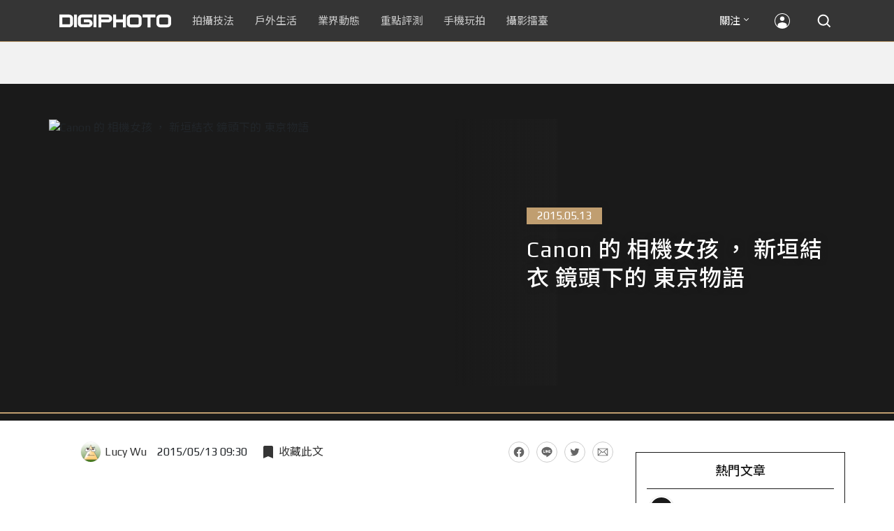

--- FILE ---
content_type: text/html; charset=UTF-8
request_url: https://t.ssp.hinet.net/
body_size: 61
content:
9d10be11-846d-4f9f-9bd3-932705296ae6!

--- FILE ---
content_type: text/html; charset=utf-8
request_url: https://www.google.com/recaptcha/api2/aframe
body_size: 268
content:
<!DOCTYPE HTML><html><head><meta http-equiv="content-type" content="text/html; charset=UTF-8"></head><body><script nonce="K_Lkv1WpFTvPeeK5I0uRlQ">/** Anti-fraud and anti-abuse applications only. See google.com/recaptcha */ try{var clients={'sodar':'https://pagead2.googlesyndication.com/pagead/sodar?'};window.addEventListener("message",function(a){try{if(a.source===window.parent){var b=JSON.parse(a.data);var c=clients[b['id']];if(c){var d=document.createElement('img');d.src=c+b['params']+'&rc='+(localStorage.getItem("rc::a")?sessionStorage.getItem("rc::b"):"");window.document.body.appendChild(d);sessionStorage.setItem("rc::e",parseInt(sessionStorage.getItem("rc::e")||0)+1);localStorage.setItem("rc::h",'1769783189671');}}}catch(b){}});window.parent.postMessage("_grecaptcha_ready", "*");}catch(b){}</script></body></html>

--- FILE ---
content_type: application/javascript;charset=UTF-8
request_url: https://tw.popin.cc/popin_discovery/recommend?mode=new&rid=300979&url=https%3A%2F%2Fdigiphoto.techbang.com%2Fposts%2F5880--canon-camera-girl-new-buildings-in-knot-clothes-in-tokyo-before-the-camera-language&&device=pc&media=digiphoto.techbang.com&extra=mac&agency=nissin_tw&topn=50&ad=10&r_category=all&country=tw&redirect=false&uid=6e5ce56c8c775b7fad01769783185243&info=eyJ1c2VyX3RkX29zIjoiTWFjIiwidXNlcl90ZF9vc192ZXJzaW9uIjoiMTAuMTUuNyIsInVzZXJfdGRfYnJvd3NlciI6IkNocm9tZSIsInVzZXJfdGRfYnJvd3Nlcl92ZXJzaW9uIjoiMTMxLjAuMCIsInVzZXJfdGRfc2NyZWVuIjoiMTI4MHg3MjAiLCJ1c2VyX3RkX3ZpZXdwb3J0IjoiMTI4MHg3MjAiLCJ1c2VyX3RkX3VzZXJfYWdlbnQiOiJNb3ppbGxhLzUuMCAoTWFjaW50b3NoOyBJbnRlbCBNYWMgT1MgWCAxMF8xNV83KSBBcHBsZVdlYktpdC81MzcuMzYgKEtIVE1MLCBsaWtlIEdlY2tvKSBDaHJvbWUvMTMxLjAuMC4wIFNhZmFyaS81MzcuMzY7IENsYXVkZUJvdC8xLjA7ICtjbGF1ZGVib3RAYW50aHJvcGljLmNvbSkiLCJ1c2VyX3RkX3JlZmVycmVyIjoiIiwidXNlcl90ZF9wYXRoIjoiL3Bvc3RzLzU4ODAtLWNhbm9uLWNhbWVyYS1naXJsLW5ldy1idWlsZGluZ3MtaW4ta25vdC1jbG90aGVzLWluLXRva3lvLWJlZm9yZS10aGUtY2FtZXJhLWxhbmd1YWdlIiwidXNlcl90ZF9jaGFyc2V0IjoidXRmLTgiLCJ1c2VyX3RkX2xhbmd1YWdlIjoiZW4tdXNAcG9zaXgiLCJ1c2VyX3RkX2NvbG9yIjoiMjQtYml0IiwidXNlcl90ZF90aXRsZSI6IkNhbm9uJTIwJUU3JTlBJTg0JTIwJUU3JTlCJUI4JUU2JUE5JTlGJUU1JUE1JUIzJUU1JUFEJUE5JTIwJUVGJUJDJThDJTIwJUU2JTk2JUIwJUU1JTlFJUEzJUU3JUI1JTkwJUU4JUExJUEzJTIwJUU5JThGJUExJUU5JUEwJUFEJUU0JUI4JThCJUU3JTlBJTg0JTIwJUU2JTlEJUIxJUU0JUJBJUFDJUU3JTg5JUE5JUU4JUFBJTlFJTIwLSUyMCVFNyVBQyVBQyUyMDIlMjAlRTklQTAlODElMjAlN0MlMjBESUdJUEhPVE8iLCJ1c2VyX3RkX3VybCI6Imh0dHBzOi8vZGlnaXBob3RvLnRlY2hiYW5nLmNvbS9wb3N0cy81ODgwLS1jYW5vbi1jYW1lcmEtZ2lybC1uZXctYnVpbGRpbmdzLWluLWtub3QtY2xvdGhlcy1pbi10b2t5by1iZWZvcmUtdGhlLWNhbWVyYS1sYW5ndWFnZT9wYWdlPTIiLCJ1c2VyX3RkX3BsYXRmb3JtIjoiTGludXggeDg2XzY0IiwidXNlcl90ZF9ob3N0IjoiZGlnaXBob3RvLnRlY2hiYW5nLmNvbSIsInVzZXJfZGV2aWNlIjoicGMiLCJ1c2VyX3RpbWUiOjE3Njk3ODMxODUyNjAsImZydWl0X2JveF9wb3NpdGlvbiI6IiIsImZydWl0X3N0eWxlIjoiIn0=&alg=ltr&uis=%7B%22ss_fl_pp%22%3Anull%2C%22ss_yh_tag%22%3Anull%2C%22ss_pub_pp%22%3Anull%2C%22ss_im_pp%22%3Anull%2C%22ss_im_id%22%3Anull%2C%22ss_gn_pp%22%3Anull%7D&callback=_p6_a0f5f9cf085f
body_size: 110785
content:
_p6_a0f5f9cf085f({"author_name":null,"image":"","common_category":null,"image_url":null,"title":"","category":"","keyword":[],"url":"https://digiphoto.techbang.com/posts/5880--canon-camera-girl-new-buildings-in-knot-clothes-in-tokyo-before-the-camera-language","pubdate":"","related":[],"hot":[{"url":"https://digiphoto.techbang.com/posts/13596-dji-osmo-pocket-4-rumored-launch-jan-29","title":"傳聞 DJI Osmo Pocket 4 將於 1 月 29 日發表，雙鏡頭「Pro 版」成最大亮點","image":"c61c9c3552f98a83db0b42ac5a5839e4.jpg","pubdate":"202601280000000000","category":"業界動態","common_category":["digital","business"],"image_url":"https://cdn2-digiphoto.techbang.com/system/revision_images/13596/large/DJI_Osmo_Pocket_4-0.jpg?1769568684","img_chine_url":"c61c9c3552f98a83db0b42ac5a5839e4_160.jpg","task":"techbang_digiphoto_task","safe_text":true,"tag":"go_cluster","score":339},{"url":"https://digiphoto.techbang.com/posts/13595-canon-eos-c50-netflix-approved-camera","title":"旗艦級畫質認證：Canon EOS C50 正式納入 Netflix 官方製作攝影機清單","image":"7dc972e4e34e6514990ebf62b7a2eb08.jpg","pubdate":"202601280000000000","category":"業界動態","common_category":["digital","business"],"image_url":"https://cdn2-digiphoto.techbang.com/system/revision_images/13595/large/Canon_EOS_C50_x_Netflix.jpg?1769567477","img_chine_url":"7dc972e4e34e6514990ebf62b7a2eb08_160.jpg","task":"techbang_digiphoto_task","safe_text":true,"tag":"go_cluster","score":235},{"url":"https://digiphoto.techbang.com/posts/13601-laowa-90mm-f2-8-2x-ultra-macro-m43","title":"微觀世界的極致延伸：Laowa 90mm F2.8 2x Ultra Macro 正式登陸 M43 系統","image":"167e9a70115bc01c2969e064e2f6206b.jpg","pubdate":"202601300000000000","category":"業界動態","common_category":["digital","carbike"],"image_url":"https://cdn0-digiphoto.techbang.com/system/revision_images/13601/large/Laowa_90mm_F2.8_2x_Ultra_Macro_APO_MFT.jpg?1769740629","img_chine_url":"167e9a70115bc01c2969e064e2f6206b_160.jpg","task":"techbang_digiphoto_task","safe_text":true,"tag":"go_cluster","score":181},{"url":"https://digiphoto.techbang.com/posts/13594-nikon-zr-firmware-update-improves-video-recording","title":"錄影效能再進化：Nikon ZR 韌體 Ver.1.10 正式發布，大幅提升錄製續航力與專業流程","image":"0785b4f5f1ac65f5d4c0e4450bf0078a.jpg","pubdate":"202601280000000000","category":"業界動態","common_category":["digital","business"],"image_url":"https://cdn0-digiphoto.techbang.com/system/revision_images/13594/large/Nikon_ZR.jpg?1769564406","img_chine_url":"0785b4f5f1ac65f5d4c0e4450bf0078a_160.jpg","task":"techbang_digiphoto_task","safe_text":true,"tag":"go_cluster","score":105},{"url":"https://digiphoto.techbang.com/posts/13598-adobe-photoshop-update-nondestructive-ai-editing","title":"影像編修更精準：Adobe Photoshop 更新登場，非破壞性調整與 AI 模型選擇成焦點","image":"22b8111313031ccd6c0b8e7a62df32a7.jpg","pubdate":"202601290000000000","category":"業界動態","common_category":["digital","business"],"image_url":"https://cdn0-digiphoto.techbang.com/system/revision_images/13598/large/Photoshop-0.jpg?1769655059","img_chine_url":"22b8111313031ccd6c0b8e7a62df32a7_160.jpg","task":"techbang_digiphoto_task","safe_text":true,"tag":"go_cluster","score":99},{"url":"https://digiphoto.techbang.com/posts/13600-canon-vcm-lens-rumored-march-release","title":"錄影生力軍再傳捷報？Canon 首款 VCM 系列 L 變焦鏡頭或將於 3 月登場","image":"2284bdd881df0011f838fd56d46b0f02.jpg","pubdate":"202601300000000000","category":"業界動態","common_category":["digital","business"],"image_url":"https://cdn1-digiphoto.techbang.com/system/revision_images/13600/large/Canon.jpg?1769739391","img_chine_url":"2284bdd881df0011f838fd56d46b0f02_160.jpg","task":"techbang_digiphoto_task","safe_text":true,"tag":"go_cluster","score":76},{"url":"https://digiphoto.techbang.com/posts/13589-nikon-z-120-300mm-f2-8-tc-vr-s-rumored","title":"專業望遠變焦鏡新標竿？傳 Nikon 將於 2026 年底推出 Z 120-300mm F2.8 TC VR S","image":"d6a1906fa3584f695b283fe5eaf29d73.jpg","pubdate":"202601260000000000","category":"業界動態","common_category":["digital","business"],"image_url":"https://cdn0-digiphoto.techbang.com/system/revision_images/13589/large/Nikon_120-300mm_F2.8_TC.jpg?1769393490","img_chine_url":"d6a1906fa3584f695b283fe5eaf29d73_160.jpg","task":"techbang_digiphoto_task","safe_text":true,"tag":"go_cluster","score":61},{"url":"https://digiphoto.techbang.com/posts/13587-canon-rf-24-105mm-f4-firmware-update","title":"性能全面優化：Canon RF 24-105mm F4 L IS USM 最新韌體 Ver.2.0.7 正式發布","image":"f15247d8c0f1112aebe1c486e7fd0b2f.jpg","pubdate":"202601230000000000","category":"業界動態","common_category":["digital","business"],"image_url":"https://cdn0-digiphoto.techbang.com/system/revision_images/13587/large/RF24-105mm_F4_L_IS_USM.jpg?1769135753","img_chine_url":"f15247d8c0f1112aebe1c486e7fd0b2f_160.jpg","task":"techbang_digiphoto_task","safe_text":true,"tag":"go_cluster","score":54},{"url":"https://digiphoto.techbang.com/posts/13591-fujifilm-x-t30-iii-amazon-bestseller","title":"經典設計與性能的平衡點：Fujifilm X-T30 III 榮登 Amazon 無反光鏡相機銷售榜首","image":"04bf8140af3d3166ffc0b35a438721e7.jpg","pubdate":"202601270000000000","category":"業界動態","common_category":["digital","business"],"image_url":"https://cdn0-digiphoto.techbang.com/system/revision_images/13591/large/Fujifilm_X-T30_III.jpg?1769480187","img_chine_url":"04bf8140af3d3166ffc0b35a438721e7_160.jpg","task":"techbang_digiphoto_task","safe_text":true,"tag":"go_cluster","score":54},{"url":"https://digiphoto.techbang.com/posts/13599-leica-noctilux-m-35mm-f12-asph-lens-announced","title":"傳承與創新的光影交會：徠卡 Noctilux-M 35mm f/1.2 ASPH. 驚艷登場","image":"0bbda7b964428d7ac7b93e641b46e8aa.jpg","pubdate":"202601300000000000","category":"業界動態","common_category":["business","digital"],"image_url":"https://cdn2-digiphoto.techbang.com/system/revision_images/13599/large/Leica_Noctilux-M_35mm_F1.2_Asph-0.jpg?1769737452","img_chine_url":"0bbda7b964428d7ac7b93e641b46e8aa_160.jpg","task":"techbang_digiphoto_task","safe_text":true,"tag":"go_cluster","score":52},{"url":"https://digiphoto.techbang.com/posts/13593-kase-150mm-f5-6-mirror-lens-leaked","title":"輕巧長焦新境界！Kase 150mm F5.6 反射鏡流出，傳將搭載自動對焦系統","image":"56f5815098e8d34bbed57d21846b2c28.jpg","pubdate":"202601270000000000","category":"業界動態","common_category":["digital","lifestyle"],"image_url":"https://cdn2-digiphoto.techbang.com/system/revision_images/13593/large/Kase150mm.jpg?1769481503","img_chine_url":"56f5815098e8d34bbed57d21846b2c28_160.jpg","task":"techbang_digiphoto_task","safe_text":true,"tag":"go_cluster","score":50},{"url":"https://digiphoto.techbang.com/posts/13557-fuji-instax-mini-evo-cinema-8mm-camera","title":"富士發表 instax mini Evo Cinema，首創 8mm 攝影機手感與影片馬上看體驗","image":"3aba5548628d3ed5dd7b0ad4daee0e08.jpg","pubdate":"202601070000000000","category":"業界動態","common_category":["lovemarrige","digital"],"image_url":"https://cdn2-digiphoto.techbang.com/system/revision_images/13557/large/instax_mini_Evo_Cinema-000.jpg?1767775838","img_chine_url":"3aba5548628d3ed5dd7b0ad4daee0e08_160.jpg","task":"techbang_digiphoto_task","safe_text":true,"tag":"go_cluster","score":16},{"url":"https://digiphoto.techbang.com/posts/12950-2025-six-types-of-body-worn-camera-purchase-guide-easy-to-take-photos-quality-is-paramount","title":"2025六大類型隨身相機選購指南！輕鬆拍照畫質至上","image":"07cfb9306ceeadfab40c0902ff8779b0.jpg","pubdate":"202412240000000000","category":"拍攝技法","safe_text":true,"common_category":["digital","business"],"image_url":"https://cdn1-digiphoto.techbang.com/system/revision_images/12950/large/Camera-01.jpg?1735009997","task":"techbang_digiphoto_task","score":15},{"url":"https://digiphoto.techbang.com/posts/13597-nikon-z-120-300mm-f2-8-tc-vr-s-spy-photo","title":"專業超望遠鏡頭版圖再擴張：Nikon Z 120-300mm F2.8 TC VR S 首張間諜照曝光","image":"ba8d0056484c5aa796cbe875e0847470.jpg","pubdate":"202601290000000000","category":"業界動態","common_category":["digital","business"],"image_url":"https://cdn2-digiphoto.techbang.com/system/revision_images/13597/large/Z_120-300mm_TC-0.jpg?1769650880","img_chine_url":"ba8d0056484c5aa796cbe875e0847470_160.jpg","task":"techbang_digiphoto_task","safe_text":false,"tag":"go_cluster","score":14},{"url":"https://digiphoto.techbang.com/posts/13466-godox-it32-modular-flash-x5-trigger","title":"神牛發表 Godox iT32 模組化閃光燈：X5 觸發器實現一燈通吃多品牌 TTL 系統","image":"485ee2eb2f90231b19809dca976ce709.jpg","pubdate":"202511110000000000","category":"業界動態","safe_text":true,"common_category":["digital","business"],"image_url":"https://cdn1-digiphoto.techbang.com/system/revision_images/13466/large/Godox-0.jpg?1762835792","task":"techbang_digiphoto_task","score":12},{"url":"https://digiphoto.techbang.com/posts/13564-fujifilm-x-half-white-edition","title":"Fujifilm X-Half 白色版驚喜亮相，引領數位半格機的純白文青風暴","image":"423ec03b9b5b52a60071dda8f1011a04.jpg","pubdate":"202601120000000000","category":"業界動態","common_category":["trip","sports"],"image_url":"https://cdn1-digiphoto.techbang.com/system/revision_images/13564/large/X_half-white-0.jpg?1768187485","img_chine_url":"423ec03b9b5b52a60071dda8f1011a04_160.jpg","task":"techbang_digiphoto_task","safe_text":true,"tag":"go_cluster","score":10},{"url":"https://digiphoto.techbang.com/posts/1110","title":"相機背帶綁法 教學 | DIGIPHOTO-用鏡頭享受生命","image":"b1baa19b0cc21b195033077c3f612657.jpg","pubdate":"000000000000000000","category":"","safe_text":true,"common_category":["business"],"image_url":"https://digiphoto.techbang.com/cover_images/headline/missing.png","score":9},{"url":"https://digiphoto.techbang.com/posts/13568-fuji-xf-18mm-f2-patent","title":"經典餅乾鏡迎來改款曙光？富士公開新款 XF 18mm F2 定焦鏡頭的內對焦專利","image":"356a053e47fcb1c56b73ff11212fba9e.jpg","pubdate":"202601140000000000","category":"業界動態","common_category":["lifestyle","social"],"image_url":"https://cdn1-digiphoto.techbang.com/system/revision_images/13568/large/XF_18mm_F2_R-0.jpg?1768354422","img_chine_url":"356a053e47fcb1c56b73ff11212fba9e_160.jpg","task":"techbang_digiphoto_task","safe_text":true,"tag":"go_cluster","score":8},{"url":"https://digiphoto.techbang.com/posts/13590-godox-ad800-pro-outdoor-flash-v1-mid","title":"戶外光影的新旗艦！Godox 發表 AD800 Pro 專業外拍燈，V1 Mid 新款閃光燈即將推出","image":"cabdd4360f21286b552449e76ced15da.jpg","pubdate":"202601260000000000","category":"業界動態","common_category":["digital","business"],"image_url":"https://cdn1-digiphoto.techbang.com/system/revision_images/13590/large/Godox_AD800Pro-0.jpg?1769398018","img_chine_url":"cabdd4360f21286b552449e76ced15da_160.jpg","task":"techbang_digiphoto_task","safe_text":false,"tag":"go_cluster","score":6},{"url":"https://digiphoto.techbang.com/posts/13014-om-system-om-3-om-1-nt-66000","title":"OM SYSTEM 正式發表 OM-3！承襲底片銘機 OM-1 之經典，建議售價約 NT$ 66,000","image":"ad31f7616f0a19d32af602d7aa1ad7a1.jpg","pubdate":"202502060000000000","category":"業界動態","safe_text":true,"common_category":["digital","business"],"image_url":"https://cdn2-digiphoto.techbang.com/system/revision_images/13014/large/OM3-0.jpg?1738824360","task":"techbang_digiphoto_task","score":6},{"url":"https://digiphoto.techbang.com/posts/12463-vivo-x100-pro-featuring-photographer-enzo","title":"興趣使然的攝影師 Enzo 眼中的 vivo X100 Pro：一支從拍照到錄影可玩性都相當高的旗艦級手機","image":"3bf08f9e994dda0b23ffd37eb4af2e75.jpg","pubdate":"202401240000000000","category":"手機玩拍","safe_text":true,"common_category":["digital","business"],"image_url":"https://cdn0-digiphoto.techbang.com/system/revision_images/12463/large/vivo-enzo-bn-01-755x396.jpg?1705905053","task":"techbang_digiphoto_task","score":5},{"url":"https://digiphoto.techbang.com/posts/2867-iii-photography-photographing-vent-can-thoroughly-uncomfortable-emotions","title":"驚聲尖叫玩攝影，拍照也能徹底發洩不爽情緒！ | DIGIPHOTO-用鏡頭享受生命","image":"b1baa19b0cc21b195033077c3f612657.jpg","pubdate":"000000000000000000","category":"","safe_text":true,"common_category":["lovemarrige"],"image_url":"https://digiphoto.techbang.com/cover_images/headline/missing.png","score":5},{"url":"https://digiphoto.techbang.com/posts/13077-canon-eos-rv-eos-r50v","title":"傳聞 Canon 除了 EOS RV 之外，還會推出 EOS R50V？","image":"bf48a2de16b1a791d54706a33519292c.jpg","pubdate":"202503120000000000","category":"業界動態","safe_text":true,"common_category":["digital","fashion"],"image_url":"https://cdn1-digiphoto.techbang.com/system/revision_images/13077/large/EOS_R50_V-0.jpg?1741746092","task":"techbang_digiphoto_task","score":5},{"url":"https://digiphoto.techbang.com/posts/12969-fujifilm-x-m5","title":"不容小覷的輕巧入門機！FUJIFILM X-M5 快速評測","image":"0929836f275f4b4506a59fc59bd1da84.jpg","pubdate":"202501080000000000","category":"拍攝技法","safe_text":false,"common_category":["digital","business"],"image_url":"https://cdn1-digiphoto.techbang.com/system/revision_images/12969/large/X-M5-00.jpg?1736156124","task":"techbang_digiphoto_task","score":5},{"url":"https://digiphoto.techbang.com/posts/11418-cherry-blossom-viewing-fun-5-tips-for-photographing-cherry-blossoms","title":"賞櫻拍攝趣－ 拍好櫻花的5大要點，初學者入門必學","image":"d44801b0caa451c283b3fb05a469a702.jpg","pubdate":"202202020000000000","category":"業界動態","safe_text":true,"common_category":["lifestyle","business"],"image_url":"https://cdn0-digiphoto.techbang.com/system/revision_images/11418/large/01.jpg?1643772533","task":"techbang_digiphoto_task","topic":["trip","lifestyle"],"score":5},{"url":"https://digiphoto.techbang.com/posts/12943-panasonic-lumix-tz99and-m43lumix-g99-ii","title":"Panasonic無預警發表高倍率隨身相機LUMIX TZ99，以及M43新機LUMIX G99 II","image":"4165b16d93ee2492c87732729b780e8d.jpg","pubdate":"202412180000000000","category":"業界動態","safe_text":true,"common_category":["digital","business"],"image_url":"https://cdn0-digiphoto.techbang.com/system/revision_images/12943/large/%E6%9C%AA%E5%91%BD%E5%90%8D-1.jpg?1734428002","task":"techbang_digiphoto_task","score":5},{"url":"https://digiphoto.techbang.com/posts/12211-mobile-photography-classdid-you-take-sugar-water-tablets-today-it-is-a-necessary-process-to-learn-photography","title":"【手機攝影教室】你今天拍糖水片了嗎？它是學習攝影必經的過程","image":"57a41cbcac5f9f64fc663ffb6ea449cc.jpg","pubdate":"202308100000000000","category":"手機玩拍","safe_text":true,"common_category":["business","lifestyle"],"image_url":"https://cdn2-digiphoto.techbang.com/system/revision_images/12211/large/3976745755_d05dc15235_o_%E6%8B%B7%E8%B2%9D.jpg?1691638166","task":"techbang_digiphoto_task","score":5},{"url":"https://digiphoto.techbang.com/posts/10550-a-great-way-to-capture-the-atmosphere-of-the-image-voigtlander-nokton-35mm-f12-asph-se-for-e-mount","title":"捕捉影像氛圍的絕佳利器：Voigtlander NOKTON 35mm F1.2 ASPH SE for E-mount","image":"0097649e7952243c9dede59ddb3ab3bb.jpg","pubdate":"202010010000000000","category":"","safe_text":true,"common_category":["digital","business"],"image_url":"https://cdn2-digiphoto.techbang.com/system/revision_images/10550/large/01-179.jpg?1601431256","task":"techbang_digiphoto_task","topic":["digital","sports"],"score":5},{"url":"https://digiphoto.techbang.com/posts/7446-photography-private-attractions-in-hsinchu-to-share-the-big-plum-orchard","title":"新竹 攝影 私房 景點 分享：清大 梅花園 | DIGIPHOTO-用鏡頭享受生命","image":"8999d629ce2168103d55dbfc6d4689c2.jpg","pubdate":"000000000000000000","category":"","safe_text":true,"common_category":["lifestyle"],"image_url":"https://cdn2-digiphoto-techbang.pixfs.net/system/cover_images/7446/headline/002.jpg?1421851104","score":4},{"url":"https://digiphoto.techbang.com/posts/13490-laowa-ff-ii-ts-17mm-f4-35mm-f2-8-tilt-shift-lenses","title":"LAOWA 推出兩款全片幅移軸鏡：FF II TS 17mm F4、FF II TS 35mm F2.8 Macro 0.5X","image":"a282d0afc1ee4ed9d033ccad7896daaa.jpg","pubdate":"202511260000000000","category":"業界動態","common_category":["beauty","digital"],"image_url":"https://cdn0-digiphoto.techbang.com/system/revision_images/13490/large/Laowa-0.jpg?1764124578","img_chine_url":"a282d0afc1ee4ed9d033ccad7896daaa_160.jpg","task":"techbang_digiphoto_task","safe_text":true,"tag":"go_cluster","score":4},{"url":"https://digiphoto.techbang.com/posts/13553-2025-ph","title":"Map Camera 公布 2025 年攝影器材銷售排行：柯達驚喜奪冠，變焦鏡頭穩坐市場主流","image":"ba6b5dfe21f9663c4b0a03bcdd070779.jpg","pubdate":"202601060000000000","category":"業界動態","common_category":["fashion","home"],"image_url":"https://cdn0-digiphoto.techbang.com/system/revision_images/13553/large/Map_Camera_2026.jpg?1767664000","img_chine_url":"ba6b5dfe21f9663c4b0a03bcdd070779_160.jpg","task":"techbang_digiphoto_task","safe_text":true,"tag":"go_cluster","score":4},{"url":"https://digiphoto.techbang.com/posts/556-novice-compulsory-credits-p-a","title":"攝影新手 基礎班： P、A、S、M 拍攝模式 先搞懂","image":"","pubdate":"201101310000000000","category":"拍攝技法","safe_text":true,"common_category":["business","digital"],"image_url":null,"task":"techbang_digiphoto_task","score":4},{"url":"https://digiphoto.techbang.com/posts/13576-fujifilm-x-pro4-rumors-reality-check","title":"復古旗艦接班人仍未現身？盤點 Fujifilm X-Pro4 近期傳聞與現實差距","image":"5330216d19083ae2b31c6fa0ab5d1943.jpg","pubdate":"202601190000000000","category":"業界動態","common_category":["lifestyle","social"],"image_url":"https://cdn1-digiphoto.techbang.com/system/revision_images/13576/large/X-Pro_4.jpg?1768792616","img_chine_url":"5330216d19083ae2b31c6fa0ab5d1943_160.jpg","task":"techbang_digiphoto_task","safe_text":true,"tag":"go_cluster","score":4},{"url":"https://digiphoto.techbang.com/posts/13073-canon-is-rumored-to-be-unveiling-the-re-1-the-first-retro-camera-without-a-mirror-free-system-next-year-to-commemorate-the-50th-anniversary-of-the-ae-1","title":"傳聞 Canon 將在明年發表無反系統的首款復古相機 RE-1，以紀念 AE-1 問世 50 週年","image":"80903b561fc30d441136ffb9b367494c.jpg","pubdate":"202503100000000000","category":"業界動態","safe_text":true,"common_category":["digital","carbike"],"image_url":"https://cdn2-digiphoto.techbang.com/system/revision_images/13073/large/EOS_RE-1.jpg?1741577706","task":"techbang_digiphoto_task","score":3},{"url":"https://digiphoto.techbang.com/posts/13551-sony-fx3-ii-a7r-vi-2026-new-camera-rumors","title":"Sony 2026 年新產品震撼彈：FX3 II 與 A7R VI 領銜，多款重點新機傳聞總整理","image":"1164b8e4dacea7072a142df040d370eb.jpg","pubdate":"202601050000000000","category":"業界動態","common_category":["digital","business"],"image_url":"https://cdn1-digiphoto.techbang.com/system/revision_images/13551/large/Sony.jpg?1767579658","img_chine_url":"1164b8e4dacea7072a142df040d370eb_160.jpg","task":"techbang_digiphoto_task","safe_text":true,"tag":"go_cluster","score":3},{"url":"https://digiphoto.techbang.com/posts/13431-fuji-x-t30-iii-xc-13-33mm-announced","title":"輕巧經典再升級：富士正式發表 X-T30 III 和 XC 13-33mm F3.5-6.3 OIS","image":"4bc814d26df8455f524ed3539032c762.jpg","pubdate":"202510230000000000","category":"業界動態","safe_text":true,"common_category":["digital","business"],"image_url":"https://cdn1-digiphoto.techbang.com/system/revision_images/13431/large/X-T30_III-0.jpg?1761202146","task":"techbang_digiphoto_task","score":3},{"url":"https://digiphoto.techbang.com/posts/13456-nikon-z-70-200mm-f2-8-vr-s-ii-rumored","title":"傳聞 Nikon 即將推出 Z 70-200mm F2.8 VR S II？大三元鏡頭將迎來世代交替？","image":"91c958363b315e6598b8852b354ffb85.jpg","pubdate":"202511060000000000","category":"業界動態","safe_text":true,"common_category":["digital","business"],"image_url":"https://cdn1-digiphoto.techbang.com/system/revision_images/13456/large/Z_70-200mm_F2.8-0.jpg?1762391708","task":"techbang_digiphoto_task","score":3},{"url":"https://digiphoto.techbang.com/posts/13506-canon-retro-camera-32mp-full-frame-sensor-2026","title":"Canon 復古相機傳聞規格曝光：搭載 3,250 萬像素全片幅感光元件，預計 2026 年問世","image":"9e49028d423db89847c8f7cb4fb50d18.jpg","pubdate":"202512080000000000","category":"業界動態","common_category":["digital","beauty"],"image_url":"https://cdn2-digiphoto.techbang.com/system/revision_images/13506/large/ae1rfheader-0.jpg?1765158580","img_chine_url":"9e49028d423db89847c8f7cb4fb50d18_160.jpg","task":"techbang_digiphoto_task","safe_text":true,"tag":"go_cluster","score":3},{"url":"https://digiphoto.techbang.com/posts/13050-sigma-16-300mm-f35-67-dc-os-24-450mm","title":"SIGMA 發表 16-300mm F3.5-6.7 DC OS！首款等效 24-450mm 的高倍率變焦旅遊鏡頭","image":"c59caa1c69ff1a2cea04736a7a5acd66.jpg","pubdate":"202502240000000000","category":"業界動態","safe_text":true,"common_category":["digital","lifestyle"],"image_url":"https://cdn1-digiphoto.techbang.com/system/revision_images/13050/large/16-300mm_F3.5-6.7_DC_OS-0.jpg?1740379846","task":"techbang_digiphoto_task","score":3},{"url":"https://digiphoto.techbang.com/posts/13181-godox-unveils-godox-it30-pro-a-studio-in-your-pocket-that-redefines-the-lightness-and-professionalism-of-flash","title":"神牛發表 Godox iT30 Pro：口袋裡的攝影棚，重新定義閃光燈的輕巧與專業","image":"42d68e7c743a02f302758d01ebbdea22.jpg","pubdate":"202505220000000000","category":"業界動態","safe_text":true,"common_category":["digital","business"],"image_url":"https://cdn1-digiphoto.techbang.com/system/revision_images/13181/large/Godox_iT30Pro-0.jpg?1747881719","task":"techbang_digiphoto_task","score":3},{"url":"https://digiphoto.techbang.com/posts/13569-canon-telephoto-lens-control-patent","title":"遠端操控不再是夢？Canon 公開內建增距鏡「手電一體」控制新專利","image":"c1f75d1654a64f38836ca71c8b5aeae5.jpg","pubdate":"202601140000000000","category":"業界動態","common_category":["digital","business"],"image_url":"https://cdn1-digiphoto.techbang.com/system/revision_images/13569/large/Canon-0.jpg?1768357616","img_chine_url":"c1f75d1654a64f38836ca71c8b5aeae5_160.jpg","task":"techbang_digiphoto_task","safe_text":true,"tag":"go_cluster","score":3},{"url":"https://digiphoto.techbang.com/posts/13570-ricoh-gr-iv-monochrome-announced","title":"Ricoh 發表黑白隨身機 GR IV Monochrome，售價約新台幣 71,500 元","image":"e7e45ebe5a7f7b39cee947b44f791fe4.jpg","pubdate":"202601150000000000","category":"業界動態","common_category":["digital","economy"],"image_url":"https://cdn2-digiphoto.techbang.com/system/revision_images/13570/large/GR_IV_Monochrome-0.jpg?1768441185","img_chine_url":"e7e45ebe5a7f7b39cee947b44f791fe4_160.jpg","task":"techbang_digiphoto_task","safe_text":true,"tag":"go_cluster","score":3},{"url":"https://digiphoto.techbang.com/posts/13022-fujifilm-has-unveiled-patent-applications-for-three-new-lenses-including-the-50-135mm-f28-which-is-likely-to-feature-an-external-zoom-design","title":"富士公布三顆新鏡頭的專利申請，其中 50-135mm F2.8 有可能是採用外變焦設計？","image":"0c796ddf4e6eb7bfb20afb80d1715b5d.jpg","pubdate":"202502100000000000","category":"業界動態","safe_text":true,"common_category":["digital","lifestyle"],"image_url":"https://cdn0-digiphoto.techbang.com/system/revision_images/13022/large/FUJI_50-140mm-0.jpg?1739158199","task":"techbang_digiphoto_task","score":3},{"url":"https://digiphoto.techbang.com/posts/13349-sigma-20-200mm-35mm-f12-leaked","title":"Sigma 20-200 mm 與 35 mm F1.2 II 首張洩圖曝光！全片幅鏡頭又多了新選擇","image":"a46f5e47722e251bf1959843b642a022.jpg","pubdate":"202509040000000000","category":"業界動態","safe_text":true,"common_category":["digital","lifestyle"],"image_url":"https://cdn0-digiphoto.techbang.com/system/revision_images/13349/large/Sigma-0.jpg?1756948663","task":"techbang_digiphoto_task","score":3},{"url":"https://digiphoto.techbang.com/posts/13582-nikon-z9-ii-delayed-due-to-technical-issues","title":"旗艦接班人再等等？Nikon Z9 II 傳因技術整合問題推遲發表時間","image":"254b76e50ac4c79049e97c12daa76616.jpg","pubdate":"202601220000000000","category":"業界動態","common_category":["digital","business"],"image_url":"https://cdn0-digiphoto.techbang.com/system/revision_images/13582/large/Nikon_Z9_II.jpg?1769043898","img_chine_url":"254b76e50ac4c79049e97c12daa76616_160.jpg","task":"techbang_digiphoto_task","safe_text":true,"tag":"go_cluster","score":3},{"url":"https://digiphoto.techbang.com/posts/13192-leica-announces-a-new-watch-collection-the-leica-zm-1-lm-2-urban-sen-green-edition-inherit-the-aesthetics-of-german-craftsmanship","title":"徠卡宣布推出全新腕錶系列：Leica ZM 1、LM 2 都市森綠版腕錶！傳承德國工藝美學","image":"48628ff2940330e9bcd23ad1437e407b.jpg","pubdate":"202505290000000000","category":"業界動態","safe_text":true,"common_category":["business","fashion"],"image_url":"https://cdn2-digiphoto.techbang.com/system/revision_images/13192/large/LEICA_Watch_ZM1_2_UrbanGreen-0.jpg?1748488669","task":"techbang_digiphoto_task","score":3},{"url":"https://digiphoto.techbang.com/posts/11366-moment-released-the-cineflare-streak-filter-which-enables-a-distorted-flare-effect","title":"Moment 發佈 CineFlare Streak 濾鏡，可輕鬆拍出電影感光暈效果","image":"4b57e5fff69d9bad0027b7021a239fdd.jpg","pubdate":"202201100000000000","category":"業界動態","safe_text":true,"common_category":["digital","fashion"],"image_url":"https://cdn2-digiphoto.techbang.com/system/revision_images/11366/large/01.jpg?1641789992","task":"techbang_digiphoto_task","topic":["digital","game"],"score":3},{"url":"https://digiphoto.techbang.com/posts/374-eye-for-beginners-what-is-a-dslr-evil-slr-like","title":"攝影新手 基礎班：什麼是DSLR、EVIL、SLR-Like？","image":"","pubdate":"201011260000000000","category":"拍攝技法","safe_text":true,"common_category":["digital","business"],"image_url":null,"task":"techbang_digiphoto_task","score":3},{"url":"https://digiphoto.techbang.com/posts/4852-wumei-overhead-circling-dragon-hot-photography","title":"雙龍盤旋，五楊高架熱門攝影點 | DIGIPHOTO-用鏡頭享受生命","image":"7d3865343fc7a802b3c6778bae82b1c9.jpg","pubdate":"000000000000000000","category":"","safe_text":true,"common_category":["business"],"image_url":"https://cdn0-digiphoto-techbang.pixfs.net/system/cover_images/4852/headline/WH4J0990.JPG?1369729794","score":2},{"url":"https://digiphoto.techbang.com/posts/5597-casio-ex-zr1200-right-out-of-the-box-the-playing-self-controlled-picture-weaponCASIO","title":"CASIO EX-ZR1200 開箱把玩：自拍控必備拍照利器 | DIGIPHOTO-用鏡頭享受生命","image":"f0ba2f5ddfa504cb473bb162e72131d5.jpg","pubdate":"000000000000000000","category":"","safe_text":true,"common_category":["digital"],"image_url":"https://cdn0-digiphoto-techbang.pixfs.net/system/cover_images/5597/headline/bigcover.jpg?1384164360","score":2}],"share":0,"pop":[],"ad":[{"_id":"257616596","title":"上班看電腦 眼睛壓力大 護眼保單要入手【安心護眼定期眼睛險】","image":"https://imageaws.popin.cc/ML/3044360057d853ccc3be5884043a0a31.png","origin_url":"","url":"https://trace.popin.cc/ju/ic?tn=6e22bb022cd37340eb88f5c2f2512e40&trackingid=6abcbac7a384dad6d4665ca4ae79887d&acid=1209&data=[base64]&uid=6e5ce56c8c775b7fad01769783185243&mguid=&gprice=8tx5MjoAPcUjk7YAtwBqJR4qGQPyrhcJVpJXXgj_hTo&pb=d","imp":"","media":"安達人壽 安心護眼","campaign":"2571312","nid":"257616596","imptrackers":["https://trace.popin.cc/ju/ic?tn=6e22bb022cd37340eb88f5c2f2512e40&trackingid=6abcbac7a384dad6d4665ca4ae79887d&acid=1209&data=[base64]&uid=6e5ce56c8c775b7fad01769783185243&mguid="],"clicktrackers":["https://a.popin.cc/popin_redirect/redirect?lp=&data=[base64]&token=6abcbac7a384dad6d4665ca4ae79887d&t=1769783186689&uid=6e5ce56c8c775b7fad01769783185243&nc=1&crypto=VNKnsGroLE1EYPhlKsD3W9mNL_xYlaBzHeqmPaLWq2M="],"score":1.1920736633046425E-4,"score2":1.22593E-4,"privacy":"","trackingid":"6abcbac7a384dad6d4665ca4ae79887d","c2":6.811312050558627E-5,"c3":0.0,"image_fit":false,"image_background":0,"c":3.0,"userid":"nicky"},{"_id":"219550717","title":"追劇追太久 護眼保單要入手【安心護眼定期眼睛險】","image":"https://imageaws.popin.cc/ML/41d21a4bf173e32a4c9f1055fde78b21.png","origin_url":"","url":"https://trace.popin.cc/ju/ic?tn=6e22bb022cd37340eb88f5c2f2512e40&trackingid=381d2d5a203c825b9ff61ab9e5cab57e&acid=1209&data=[base64]&uid=6e5ce56c8c775b7fad01769783185243&mguid=&gprice=T6ruTGq-gJxfVCmC3iJ-QSRurtdWThCSikFE7Au9bjI&pb=d","imp":"","media":"安達人壽 安心護眼","campaign":"2571312","nid":"219550717","imptrackers":["https://trace.popin.cc/ju/ic?tn=6e22bb022cd37340eb88f5c2f2512e40&trackingid=381d2d5a203c825b9ff61ab9e5cab57e&acid=1209&data=[base64]&uid=6e5ce56c8c775b7fad01769783185243&mguid="],"clicktrackers":["https://a.popin.cc/popin_redirect/redirect?lp=&data=[base64]&token=381d2d5a203c825b9ff61ab9e5cab57e&t=1769783186734&uid=6e5ce56c8c775b7fad01769783185243&nc=1&crypto=VNKnsGroLE1EYPhlKsD3W9mNL_xYlaBzHeqmPaLWq2M="],"score":9.17309251177443E-5,"score2":9.4336E-5,"privacy":"","trackingid":"381d2d5a203c825b9ff61ab9e5cab57e","c2":5.24107672390528E-5,"c3":0.0,"image_fit":false,"image_background":0,"c":3.0,"userid":"nicky"},{"_id":"293801057","title":"三步驟輕鬆試算，守護銀髮族健康","image":"https://imageaws.popin.cc/ML/f9909a24d372e2235f12f5cbff354893.png","origin_url":"","url":"https://trace.popin.cc/ju/ic?tn=6e22bb022cd37340eb88f5c2f2512e40&trackingid=e7a9a6e2d1a4b89b0d0963ae857a4213&acid=1209&data=[base64]&uid=6e5ce56c8c775b7fad01769783185243&mguid=&gprice=0Q4i5XXG2G6QD9D6a7gXUKUAeYX8wCet7D6OJTZrd60&pb=d","imp":"","media":"安達人壽 銀領健康","campaign":"2571312","nid":"293801057","imptrackers":["https://trace.popin.cc/ju/ic?tn=6e22bb022cd37340eb88f5c2f2512e40&trackingid=e7a9a6e2d1a4b89b0d0963ae857a4213&acid=1209&data=[base64]&uid=6e5ce56c8c775b7fad01769783185243&mguid="],"clicktrackers":["https://a.popin.cc/popin_redirect/redirect?lp=&data=[base64]&token=e7a9a6e2d1a4b89b0d0963ae857a4213&t=1769783186743&uid=6e5ce56c8c775b7fad01769783185243&nc=1&crypto=VNKnsGroLE1EYPhlKsD3W9mNL_xYlaBzHeqmPaLWq2M="],"score":8.916074576154333E-5,"score2":9.169299999999999E-5,"privacy":"","trackingid":"e7a9a6e2d1a4b89b0d0963ae857a4213","c2":5.093639265396632E-5,"c3":0.0,"image_fit":false,"image_background":0,"c":3.0,"userid":"nicky"},{"_id":"535257609","title":"旅行只帶一瓶，臉部保養更省力","image":"https://imageaws.popin.cc/ML/5b949511272c5fe2b9b2fc948d9b6512.png","origin_url":"","url":"https://trace.popin.cc/ju/ic?tn=6e22bb022cd37340eb88f5c2f2512e40&trackingid=970683a8bb33c27da5b6311064a38175&acid=29194&data=[base64]&uid=6e5ce56c8c775b7fad01769783185243&mguid=&gprice=ek9D8C5ButJgiWxGVmOD-5aNRD-rIX62VMD_hNSCrnI&pb=d","imp":"","media":"三得利健康網路商店","campaign":"4323147","nid":"535257609","imptrackers":["https://trace.popin.cc/ju/ic?tn=6e22bb022cd37340eb88f5c2f2512e40&trackingid=970683a8bb33c27da5b6311064a38175&acid=29194&data=[base64]&uid=6e5ce56c8c775b7fad01769783185243&mguid="],"clicktrackers":["https://a.popin.cc/popin_redirect/redirect?lp=&data=[base64]&token=970683a8bb33c27da5b6311064a38175&t=1769783186752&uid=6e5ce56c8c775b7fad01769783185243&nc=1&crypto=VNKnsGroLE1EYPhlKsD3W9mNL_xYlaBzHeqmPaLWq2M="],"score":7.808449663124865E-5,"score2":8.0302E-5,"privacy":"","trackingid":"970683a8bb33c27da5b6311064a38175","c2":3.416762774577364E-5,"c3":0.010877083986997604,"image_fit":false,"image_background":0,"c":3.916992,"userid":"4A_迪艾思_三得利_汎倫Varon"},{"_id":"270477083","title":"一分鐘試算，醫療險+意外險保費","image":"https://imageaws.popin.cc/ML/cab54ac0370e2eb68ef2712f304cc15b.png","origin_url":"","url":"https://trace.popin.cc/ju/ic?tn=6e22bb022cd37340eb88f5c2f2512e40&trackingid=00ff5c145503a35d31a1020642833f05&acid=1209&data=[base64]&uid=6e5ce56c8c775b7fad01769783185243&mguid=&gprice=6OqVyCK56df2xH_9B85Vl0BnFw1X3zNMKBQQVBOWB9M&pb=d","imp":"","media":"安達人壽新全力醫付","campaign":"2571312","nid":"270477083","imptrackers":["https://trace.popin.cc/ju/ic?tn=6e22bb022cd37340eb88f5c2f2512e40&trackingid=00ff5c145503a35d31a1020642833f05&acid=1209&data=[base64]&uid=6e5ce56c8c775b7fad01769783185243&mguid="],"clicktrackers":["https://a.popin.cc/popin_redirect/redirect?lp=&data=[base64]&token=00ff5c145503a35d31a1020642833f05&t=1769783186761&uid=6e5ce56c8c775b7fad01769783185243&nc=1&crypto=VNKnsGroLE1EYPhlKsD3W9mNL_xYlaBzHeqmPaLWq2M="],"score":7.003738745647654E-5,"score2":7.2026E-5,"privacy":"","trackingid":"00ff5c145503a35d31a1020642833f05","c2":4.0013524994719774E-5,"c3":0.0,"image_fit":false,"image_background":0,"c":3.0,"userid":"nicky"},{"_id":"437780032","title":"不怕市場震盪，保障不變，現在就進場。一分鐘三步驟，立即試算還本型意外險保費","image":"https://imageaws.popin.cc/ML/948d0c79f6d550efa2348e3e429105e2.png","origin_url":"","url":"https://trace.popin.cc/ju/ic?tn=6e22bb022cd37340eb88f5c2f2512e40&trackingid=aa230a1238bb7dc209b77332a98342bd&acid=1209&data=[base64]&uid=6e5ce56c8c775b7fad01769783185243&mguid=&gprice=slZYxX3qc6kWJz1TqPlTEywUPAvY83mdpOZ6xHGZF3o&pb=d","imp":"","media":"安達人壽 意保安鑫","campaign":"2571312","nid":"437780032","imptrackers":["https://trace.popin.cc/ju/ic?tn=6e22bb022cd37340eb88f5c2f2512e40&trackingid=aa230a1238bb7dc209b77332a98342bd&acid=1209&data=[base64]&uid=6e5ce56c8c775b7fad01769783185243&mguid="],"clicktrackers":["https://a.popin.cc/popin_redirect/redirect?lp=&data=[base64]&token=aa230a1238bb7dc209b77332a98342bd&t=1769783186770&uid=6e5ce56c8c775b7fad01769783185243&nc=1&crypto=VNKnsGroLE1EYPhlKsD3W9mNL_xYlaBzHeqmPaLWq2M="],"score":5.9144722565910515E-5,"score2":6.0824000000000006E-5,"privacy":"","trackingid":"aa230a1238bb7dc209b77332a98342bd","c2":3.379128975211643E-5,"c3":0.0,"image_fit":false,"image_background":0,"c":3.0,"userid":"nicky"}],"ad_video":[],"ad_image":[],"ad_wave":[],"ad_vast_wave":[],"ad_reserved":[],"ad_reserved_video":[],"ad_reserved_image":[],"ad_reserved_wave":[],"recommend":[{"url":"https://digiphoto.techbang.com/posts/13596-dji-osmo-pocket-4-rumored-launch-jan-29","title":"傳聞 DJI Osmo Pocket 4 將於 1 月 29 日發表，雙鏡頭「Pro 版」成最大亮點","image":"c61c9c3552f98a83db0b42ac5a5839e4.jpg","pubdate":"202601280000000000","category":"業界動態","common_category":["digital","business"],"image_url":"https://cdn2-digiphoto.techbang.com/system/revision_images/13596/large/DJI_Osmo_Pocket_4-0.jpg?1769568684","img_chine_url":"c61c9c3552f98a83db0b42ac5a5839e4_160.jpg","task":"techbang_digiphoto_task","safe_text":true,"tag":"go_cluster","score":338},{"url":"https://digiphoto.techbang.com/posts/13595-canon-eos-c50-netflix-approved-camera","title":"旗艦級畫質認證：Canon EOS C50 正式納入 Netflix 官方製作攝影機清單","image":"7dc972e4e34e6514990ebf62b7a2eb08.jpg","pubdate":"202601280000000000","category":"業界動態","common_category":["digital","business"],"image_url":"https://cdn2-digiphoto.techbang.com/system/revision_images/13595/large/Canon_EOS_C50_x_Netflix.jpg?1769567477","img_chine_url":"7dc972e4e34e6514990ebf62b7a2eb08_160.jpg","task":"techbang_digiphoto_task","safe_text":true,"tag":"go_cluster","score":229},{"url":"https://digiphoto.techbang.com/posts/13601-laowa-90mm-f2-8-2x-ultra-macro-m43","title":"微觀世界的極致延伸：Laowa 90mm F2.8 2x Ultra Macro 正式登陸 M43 系統","image":"167e9a70115bc01c2969e064e2f6206b.jpg","pubdate":"202601300000000000","category":"業界動態","common_category":["digital","carbike"],"image_url":"https://cdn0-digiphoto.techbang.com/system/revision_images/13601/large/Laowa_90mm_F2.8_2x_Ultra_Macro_APO_MFT.jpg?1769740629","img_chine_url":"167e9a70115bc01c2969e064e2f6206b_160.jpg","task":"techbang_digiphoto_task","safe_text":true,"tag":"go_cluster","score":178},{"url":"https://digiphoto.techbang.com/posts/13594-nikon-zr-firmware-update-improves-video-recording","title":"錄影效能再進化：Nikon ZR 韌體 Ver.1.10 正式發布，大幅提升錄製續航力與專業流程","image":"0785b4f5f1ac65f5d4c0e4450bf0078a.jpg","pubdate":"202601280000000000","category":"業界動態","common_category":["digital","business"],"image_url":"https://cdn0-digiphoto.techbang.com/system/revision_images/13594/large/Nikon_ZR.jpg?1769564406","img_chine_url":"0785b4f5f1ac65f5d4c0e4450bf0078a_160.jpg","task":"techbang_digiphoto_task","safe_text":true,"tag":"go_cluster","score":105},{"url":"https://digiphoto.techbang.com/posts/13598-adobe-photoshop-update-nondestructive-ai-editing","title":"影像編修更精準：Adobe Photoshop 更新登場，非破壞性調整與 AI 模型選擇成焦點","image":"22b8111313031ccd6c0b8e7a62df32a7.jpg","pubdate":"202601290000000000","category":"業界動態","common_category":["digital","business"],"image_url":"https://cdn0-digiphoto.techbang.com/system/revision_images/13598/large/Photoshop-0.jpg?1769655059","img_chine_url":"22b8111313031ccd6c0b8e7a62df32a7_160.jpg","task":"techbang_digiphoto_task","safe_text":true,"tag":"go_cluster","score":99},{"url":"https://digiphoto.techbang.com/posts/13600-canon-vcm-lens-rumored-march-release","title":"錄影生力軍再傳捷報？Canon 首款 VCM 系列 L 變焦鏡頭或將於 3 月登場","image":"2284bdd881df0011f838fd56d46b0f02.jpg","pubdate":"202601300000000000","category":"業界動態","common_category":["digital","business"],"image_url":"https://cdn1-digiphoto.techbang.com/system/revision_images/13600/large/Canon.jpg?1769739391","img_chine_url":"2284bdd881df0011f838fd56d46b0f02_160.jpg","task":"techbang_digiphoto_task","safe_text":true,"tag":"go_cluster","score":75},{"url":"https://digiphoto.techbang.com/posts/13589-nikon-z-120-300mm-f2-8-tc-vr-s-rumored","title":"專業望遠變焦鏡新標竿？傳 Nikon 將於 2026 年底推出 Z 120-300mm F2.8 TC VR S","image":"d6a1906fa3584f695b283fe5eaf29d73.jpg","pubdate":"202601260000000000","category":"業界動態","common_category":["digital","business"],"image_url":"https://cdn0-digiphoto.techbang.com/system/revision_images/13589/large/Nikon_120-300mm_F2.8_TC.jpg?1769393490","img_chine_url":"d6a1906fa3584f695b283fe5eaf29d73_160.jpg","task":"techbang_digiphoto_task","safe_text":true,"tag":"go_cluster","score":60},{"url":"https://digiphoto.techbang.com/posts/13587-canon-rf-24-105mm-f4-firmware-update","title":"性能全面優化：Canon RF 24-105mm F4 L IS USM 最新韌體 Ver.2.0.7 正式發布","image":"f15247d8c0f1112aebe1c486e7fd0b2f.jpg","pubdate":"202601230000000000","category":"業界動態","common_category":["digital","business"],"image_url":"https://cdn0-digiphoto.techbang.com/system/revision_images/13587/large/RF24-105mm_F4_L_IS_USM.jpg?1769135753","img_chine_url":"f15247d8c0f1112aebe1c486e7fd0b2f_160.jpg","task":"techbang_digiphoto_task","safe_text":true,"tag":"go_cluster","score":54},{"url":"https://digiphoto.techbang.com/posts/13591-fujifilm-x-t30-iii-amazon-bestseller","title":"經典設計與性能的平衡點：Fujifilm X-T30 III 榮登 Amazon 無反光鏡相機銷售榜首","image":"04bf8140af3d3166ffc0b35a438721e7.jpg","pubdate":"202601270000000000","category":"業界動態","common_category":["digital","business"],"image_url":"https://cdn0-digiphoto.techbang.com/system/revision_images/13591/large/Fujifilm_X-T30_III.jpg?1769480187","img_chine_url":"04bf8140af3d3166ffc0b35a438721e7_160.jpg","task":"techbang_digiphoto_task","safe_text":true,"tag":"go_cluster","score":54},{"url":"https://digiphoto.techbang.com/posts/13599-leica-noctilux-m-35mm-f12-asph-lens-announced","title":"傳承與創新的光影交會：徠卡 Noctilux-M 35mm f/1.2 ASPH. 驚艷登場","image":"0bbda7b964428d7ac7b93e641b46e8aa.jpg","pubdate":"202601300000000000","category":"業界動態","common_category":["business","digital"],"image_url":"https://cdn2-digiphoto.techbang.com/system/revision_images/13599/large/Leica_Noctilux-M_35mm_F1.2_Asph-0.jpg?1769737452","img_chine_url":"0bbda7b964428d7ac7b93e641b46e8aa_160.jpg","task":"techbang_digiphoto_task","safe_text":true,"tag":"go_cluster","score":52},{"url":"https://digiphoto.techbang.com/posts/13593-kase-150mm-f5-6-mirror-lens-leaked","title":"輕巧長焦新境界！Kase 150mm F5.6 反射鏡流出，傳將搭載自動對焦系統","image":"56f5815098e8d34bbed57d21846b2c28.jpg","pubdate":"202601270000000000","category":"業界動態","common_category":["digital","lifestyle"],"image_url":"https://cdn2-digiphoto.techbang.com/system/revision_images/13593/large/Kase150mm.jpg?1769481503","img_chine_url":"56f5815098e8d34bbed57d21846b2c28_160.jpg","task":"techbang_digiphoto_task","safe_text":true,"tag":"go_cluster","score":48},{"url":"https://digiphoto.techbang.com/posts/13557-fuji-instax-mini-evo-cinema-8mm-camera","title":"富士發表 instax mini Evo Cinema，首創 8mm 攝影機手感與影片馬上看體驗","image":"3aba5548628d3ed5dd7b0ad4daee0e08.jpg","pubdate":"202601070000000000","category":"業界動態","common_category":["lovemarrige","digital"],"image_url":"https://cdn2-digiphoto.techbang.com/system/revision_images/13557/large/instax_mini_Evo_Cinema-000.jpg?1767775838","img_chine_url":"3aba5548628d3ed5dd7b0ad4daee0e08_160.jpg","task":"techbang_digiphoto_task","safe_text":true,"tag":"go_cluster","score":16},{"url":"https://digiphoto.techbang.com/posts/12950-2025-six-types-of-body-worn-camera-purchase-guide-easy-to-take-photos-quality-is-paramount","title":"2025六大類型隨身相機選購指南！輕鬆拍照畫質至上","image":"07cfb9306ceeadfab40c0902ff8779b0.jpg","pubdate":"202412240000000000","category":"拍攝技法","safe_text":true,"common_category":["digital","business"],"image_url":"https://cdn1-digiphoto.techbang.com/system/revision_images/12950/large/Camera-01.jpg?1735009997","task":"techbang_digiphoto_task","score":15},{"url":"https://digiphoto.techbang.com/posts/13597-nikon-z-120-300mm-f2-8-tc-vr-s-spy-photo","title":"專業超望遠鏡頭版圖再擴張：Nikon Z 120-300mm F2.8 TC VR S 首張間諜照曝光","image":"ba8d0056484c5aa796cbe875e0847470.jpg","pubdate":"202601290000000000","category":"業界動態","common_category":["digital","business"],"image_url":"https://cdn2-digiphoto.techbang.com/system/revision_images/13597/large/Z_120-300mm_TC-0.jpg?1769650880","img_chine_url":"ba8d0056484c5aa796cbe875e0847470_160.jpg","task":"techbang_digiphoto_task","safe_text":false,"tag":"go_cluster","score":14},{"url":"https://digiphoto.techbang.com/posts/13466-godox-it32-modular-flash-x5-trigger","title":"神牛發表 Godox iT32 模組化閃光燈：X5 觸發器實現一燈通吃多品牌 TTL 系統","image":"485ee2eb2f90231b19809dca976ce709.jpg","pubdate":"202511110000000000","category":"業界動態","safe_text":true,"common_category":["digital","business"],"image_url":"https://cdn1-digiphoto.techbang.com/system/revision_images/13466/large/Godox-0.jpg?1762835792","task":"techbang_digiphoto_task","score":12},{"url":"https://digiphoto.techbang.com/posts/13564-fujifilm-x-half-white-edition","title":"Fujifilm X-Half 白色版驚喜亮相，引領數位半格機的純白文青風暴","image":"423ec03b9b5b52a60071dda8f1011a04.jpg","pubdate":"202601120000000000","category":"業界動態","common_category":["trip","sports"],"image_url":"https://cdn1-digiphoto.techbang.com/system/revision_images/13564/large/X_half-white-0.jpg?1768187485","img_chine_url":"423ec03b9b5b52a60071dda8f1011a04_160.jpg","task":"techbang_digiphoto_task","safe_text":true,"tag":"go_cluster","score":10},{"url":"https://digiphoto.techbang.com/posts/1110","title":"相機背帶綁法 教學 | DIGIPHOTO-用鏡頭享受生命","image":"b1baa19b0cc21b195033077c3f612657.jpg","pubdate":"000000000000000000","category":"","safe_text":true,"common_category":["business"],"image_url":"https://digiphoto.techbang.com/cover_images/headline/missing.png","score":8},{"url":"https://digiphoto.techbang.com/posts/13568-fuji-xf-18mm-f2-patent","title":"經典餅乾鏡迎來改款曙光？富士公開新款 XF 18mm F2 定焦鏡頭的內對焦專利","image":"356a053e47fcb1c56b73ff11212fba9e.jpg","pubdate":"202601140000000000","category":"業界動態","common_category":["lifestyle","social"],"image_url":"https://cdn1-digiphoto.techbang.com/system/revision_images/13568/large/XF_18mm_F2_R-0.jpg?1768354422","img_chine_url":"356a053e47fcb1c56b73ff11212fba9e_160.jpg","task":"techbang_digiphoto_task","safe_text":true,"tag":"go_cluster","score":8},{"url":"https://digiphoto.techbang.com/posts/13590-godox-ad800-pro-outdoor-flash-v1-mid","title":"戶外光影的新旗艦！Godox 發表 AD800 Pro 專業外拍燈，V1 Mid 新款閃光燈即將推出","image":"cabdd4360f21286b552449e76ced15da.jpg","pubdate":"202601260000000000","category":"業界動態","common_category":["digital","business"],"image_url":"https://cdn1-digiphoto.techbang.com/system/revision_images/13590/large/Godox_AD800Pro-0.jpg?1769398018","img_chine_url":"cabdd4360f21286b552449e76ced15da_160.jpg","task":"techbang_digiphoto_task","safe_text":false,"tag":"go_cluster","score":6},{"url":"https://digiphoto.techbang.com/posts/13014-om-system-om-3-om-1-nt-66000","title":"OM SYSTEM 正式發表 OM-3！承襲底片銘機 OM-1 之經典，建議售價約 NT$ 66,000","image":"ad31f7616f0a19d32af602d7aa1ad7a1.jpg","pubdate":"202502060000000000","category":"業界動態","safe_text":true,"common_category":["digital","business"],"image_url":"https://cdn2-digiphoto.techbang.com/system/revision_images/13014/large/OM3-0.jpg?1738824360","task":"techbang_digiphoto_task","score":6},{"url":"https://digiphoto.techbang.com/posts/12463-vivo-x100-pro-featuring-photographer-enzo","title":"興趣使然的攝影師 Enzo 眼中的 vivo X100 Pro：一支從拍照到錄影可玩性都相當高的旗艦級手機","image":"3bf08f9e994dda0b23ffd37eb4af2e75.jpg","pubdate":"202401240000000000","category":"手機玩拍","safe_text":true,"common_category":["digital","business"],"image_url":"https://cdn0-digiphoto.techbang.com/system/revision_images/12463/large/vivo-enzo-bn-01-755x396.jpg?1705905053","task":"techbang_digiphoto_task","score":5},{"url":"https://digiphoto.techbang.com/posts/2867-iii-photography-photographing-vent-can-thoroughly-uncomfortable-emotions","title":"驚聲尖叫玩攝影，拍照也能徹底發洩不爽情緒！ | DIGIPHOTO-用鏡頭享受生命","image":"b1baa19b0cc21b195033077c3f612657.jpg","pubdate":"000000000000000000","category":"","safe_text":true,"common_category":["lovemarrige"],"image_url":"https://digiphoto.techbang.com/cover_images/headline/missing.png","score":5},{"url":"https://digiphoto.techbang.com/posts/13077-canon-eos-rv-eos-r50v","title":"傳聞 Canon 除了 EOS RV 之外，還會推出 EOS R50V？","image":"bf48a2de16b1a791d54706a33519292c.jpg","pubdate":"202503120000000000","category":"業界動態","safe_text":true,"common_category":["digital","fashion"],"image_url":"https://cdn1-digiphoto.techbang.com/system/revision_images/13077/large/EOS_R50_V-0.jpg?1741746092","task":"techbang_digiphoto_task","score":5},{"url":"https://digiphoto.techbang.com/posts/12969-fujifilm-x-m5","title":"不容小覷的輕巧入門機！FUJIFILM X-M5 快速評測","image":"0929836f275f4b4506a59fc59bd1da84.jpg","pubdate":"202501080000000000","category":"拍攝技法","safe_text":false,"common_category":["digital","business"],"image_url":"https://cdn1-digiphoto.techbang.com/system/revision_images/12969/large/X-M5-00.jpg?1736156124","task":"techbang_digiphoto_task","score":5},{"url":"https://digiphoto.techbang.com/posts/11418-cherry-blossom-viewing-fun-5-tips-for-photographing-cherry-blossoms","title":"賞櫻拍攝趣－ 拍好櫻花的5大要點，初學者入門必學","image":"d44801b0caa451c283b3fb05a469a702.jpg","pubdate":"202202020000000000","category":"業界動態","safe_text":true,"common_category":["lifestyle","business"],"image_url":"https://cdn0-digiphoto.techbang.com/system/revision_images/11418/large/01.jpg?1643772533","task":"techbang_digiphoto_task","topic":["trip","lifestyle"],"score":5},{"url":"https://digiphoto.techbang.com/posts/12943-panasonic-lumix-tz99and-m43lumix-g99-ii","title":"Panasonic無預警發表高倍率隨身相機LUMIX TZ99，以及M43新機LUMIX G99 II","image":"4165b16d93ee2492c87732729b780e8d.jpg","pubdate":"202412180000000000","category":"業界動態","safe_text":true,"common_category":["digital","business"],"image_url":"https://cdn0-digiphoto.techbang.com/system/revision_images/12943/large/%E6%9C%AA%E5%91%BD%E5%90%8D-1.jpg?1734428002","task":"techbang_digiphoto_task","score":5},{"url":"https://digiphoto.techbang.com/posts/12211-mobile-photography-classdid-you-take-sugar-water-tablets-today-it-is-a-necessary-process-to-learn-photography","title":"【手機攝影教室】你今天拍糖水片了嗎？它是學習攝影必經的過程","image":"57a41cbcac5f9f64fc663ffb6ea449cc.jpg","pubdate":"202308100000000000","category":"手機玩拍","safe_text":true,"common_category":["business","lifestyle"],"image_url":"https://cdn2-digiphoto.techbang.com/system/revision_images/12211/large/3976745755_d05dc15235_o_%E6%8B%B7%E8%B2%9D.jpg?1691638166","task":"techbang_digiphoto_task","score":5},{"url":"https://digiphoto.techbang.com/posts/10550-a-great-way-to-capture-the-atmosphere-of-the-image-voigtlander-nokton-35mm-f12-asph-se-for-e-mount","title":"捕捉影像氛圍的絕佳利器：Voigtlander NOKTON 35mm F1.2 ASPH SE for E-mount","image":"0097649e7952243c9dede59ddb3ab3bb.jpg","pubdate":"202010010000000000","category":"","safe_text":true,"common_category":["digital","business"],"image_url":"https://cdn2-digiphoto.techbang.com/system/revision_images/10550/large/01-179.jpg?1601431256","task":"techbang_digiphoto_task","topic":["digital","sports"],"score":5},{"url":"https://digiphoto.techbang.com/posts/7446-photography-private-attractions-in-hsinchu-to-share-the-big-plum-orchard","title":"新竹 攝影 私房 景點 分享：清大 梅花園 | DIGIPHOTO-用鏡頭享受生命","image":"8999d629ce2168103d55dbfc6d4689c2.jpg","pubdate":"000000000000000000","category":"","safe_text":true,"common_category":["lifestyle"],"image_url":"https://cdn2-digiphoto-techbang.pixfs.net/system/cover_images/7446/headline/002.jpg?1421851104","score":4},{"url":"https://digiphoto.techbang.com/posts/13490-laowa-ff-ii-ts-17mm-f4-35mm-f2-8-tilt-shift-lenses","title":"LAOWA 推出兩款全片幅移軸鏡：FF II TS 17mm F4、FF II TS 35mm F2.8 Macro 0.5X","image":"a282d0afc1ee4ed9d033ccad7896daaa.jpg","pubdate":"202511260000000000","category":"業界動態","common_category":["beauty","digital"],"image_url":"https://cdn0-digiphoto.techbang.com/system/revision_images/13490/large/Laowa-0.jpg?1764124578","img_chine_url":"a282d0afc1ee4ed9d033ccad7896daaa_160.jpg","task":"techbang_digiphoto_task","safe_text":true,"tag":"go_cluster","score":4},{"url":"https://digiphoto.techbang.com/posts/13553-2025-ph","title":"Map Camera 公布 2025 年攝影器材銷售排行：柯達驚喜奪冠，變焦鏡頭穩坐市場主流","image":"ba6b5dfe21f9663c4b0a03bcdd070779.jpg","pubdate":"202601060000000000","category":"業界動態","common_category":["fashion","home"],"image_url":"https://cdn0-digiphoto.techbang.com/system/revision_images/13553/large/Map_Camera_2026.jpg?1767664000","img_chine_url":"ba6b5dfe21f9663c4b0a03bcdd070779_160.jpg","task":"techbang_digiphoto_task","safe_text":true,"tag":"go_cluster","score":4},{"url":"https://digiphoto.techbang.com/posts/556-novice-compulsory-credits-p-a","title":"攝影新手 基礎班： P、A、S、M 拍攝模式 先搞懂","image":"","pubdate":"201101310000000000","category":"拍攝技法","safe_text":true,"common_category":["business","digital"],"image_url":null,"task":"techbang_digiphoto_task","score":4},{"url":"https://digiphoto.techbang.com/posts/13576-fujifilm-x-pro4-rumors-reality-check","title":"復古旗艦接班人仍未現身？盤點 Fujifilm X-Pro4 近期傳聞與現實差距","image":"5330216d19083ae2b31c6fa0ab5d1943.jpg","pubdate":"202601190000000000","category":"業界動態","common_category":["lifestyle","social"],"image_url":"https://cdn1-digiphoto.techbang.com/system/revision_images/13576/large/X-Pro_4.jpg?1768792616","img_chine_url":"5330216d19083ae2b31c6fa0ab5d1943_160.jpg","task":"techbang_digiphoto_task","safe_text":true,"tag":"go_cluster","score":4},{"url":"https://digiphoto.techbang.com/posts/13073-canon-is-rumored-to-be-unveiling-the-re-1-the-first-retro-camera-without-a-mirror-free-system-next-year-to-commemorate-the-50th-anniversary-of-the-ae-1","title":"傳聞 Canon 將在明年發表無反系統的首款復古相機 RE-1，以紀念 AE-1 問世 50 週年","image":"80903b561fc30d441136ffb9b367494c.jpg","pubdate":"202503100000000000","category":"業界動態","safe_text":true,"common_category":["digital","carbike"],"image_url":"https://cdn2-digiphoto.techbang.com/system/revision_images/13073/large/EOS_RE-1.jpg?1741577706","task":"techbang_digiphoto_task","score":3},{"url":"https://digiphoto.techbang.com/posts/13551-sony-fx3-ii-a7r-vi-2026-new-camera-rumors","title":"Sony 2026 年新產品震撼彈：FX3 II 與 A7R VI 領銜，多款重點新機傳聞總整理","image":"1164b8e4dacea7072a142df040d370eb.jpg","pubdate":"202601050000000000","category":"業界動態","common_category":["digital","business"],"image_url":"https://cdn1-digiphoto.techbang.com/system/revision_images/13551/large/Sony.jpg?1767579658","img_chine_url":"1164b8e4dacea7072a142df040d370eb_160.jpg","task":"techbang_digiphoto_task","safe_text":true,"tag":"go_cluster","score":3},{"url":"https://digiphoto.techbang.com/posts/13431-fuji-x-t30-iii-xc-13-33mm-announced","title":"輕巧經典再升級：富士正式發表 X-T30 III 和 XC 13-33mm F3.5-6.3 OIS","image":"4bc814d26df8455f524ed3539032c762.jpg","pubdate":"202510230000000000","category":"業界動態","safe_text":true,"common_category":["digital","business"],"image_url":"https://cdn1-digiphoto.techbang.com/system/revision_images/13431/large/X-T30_III-0.jpg?1761202146","task":"techbang_digiphoto_task","score":3},{"url":"https://digiphoto.techbang.com/posts/13456-nikon-z-70-200mm-f2-8-vr-s-ii-rumored","title":"傳聞 Nikon 即將推出 Z 70-200mm F2.8 VR S II？大三元鏡頭將迎來世代交替？","image":"91c958363b315e6598b8852b354ffb85.jpg","pubdate":"202511060000000000","category":"業界動態","safe_text":true,"common_category":["digital","business"],"image_url":"https://cdn1-digiphoto.techbang.com/system/revision_images/13456/large/Z_70-200mm_F2.8-0.jpg?1762391708","task":"techbang_digiphoto_task","score":3},{"url":"https://digiphoto.techbang.com/posts/13506-canon-retro-camera-32mp-full-frame-sensor-2026","title":"Canon 復古相機傳聞規格曝光：搭載 3,250 萬像素全片幅感光元件，預計 2026 年問世","image":"9e49028d423db89847c8f7cb4fb50d18.jpg","pubdate":"202512080000000000","category":"業界動態","common_category":["digital","beauty"],"image_url":"https://cdn2-digiphoto.techbang.com/system/revision_images/13506/large/ae1rfheader-0.jpg?1765158580","img_chine_url":"9e49028d423db89847c8f7cb4fb50d18_160.jpg","task":"techbang_digiphoto_task","safe_text":true,"tag":"go_cluster","score":3},{"url":"https://digiphoto.techbang.com/posts/13050-sigma-16-300mm-f35-67-dc-os-24-450mm","title":"SIGMA 發表 16-300mm F3.5-6.7 DC OS！首款等效 24-450mm 的高倍率變焦旅遊鏡頭","image":"c59caa1c69ff1a2cea04736a7a5acd66.jpg","pubdate":"202502240000000000","category":"業界動態","safe_text":true,"common_category":["digital","lifestyle"],"image_url":"https://cdn1-digiphoto.techbang.com/system/revision_images/13050/large/16-300mm_F3.5-6.7_DC_OS-0.jpg?1740379846","task":"techbang_digiphoto_task","score":3},{"url":"https://digiphoto.techbang.com/posts/13181-godox-unveils-godox-it30-pro-a-studio-in-your-pocket-that-redefines-the-lightness-and-professionalism-of-flash","title":"神牛發表 Godox iT30 Pro：口袋裡的攝影棚，重新定義閃光燈的輕巧與專業","image":"42d68e7c743a02f302758d01ebbdea22.jpg","pubdate":"202505220000000000","category":"業界動態","safe_text":true,"common_category":["digital","business"],"image_url":"https://cdn1-digiphoto.techbang.com/system/revision_images/13181/large/Godox_iT30Pro-0.jpg?1747881719","task":"techbang_digiphoto_task","score":3},{"url":"https://digiphoto.techbang.com/posts/13569-canon-telephoto-lens-control-patent","title":"遠端操控不再是夢？Canon 公開內建增距鏡「手電一體」控制新專利","image":"c1f75d1654a64f38836ca71c8b5aeae5.jpg","pubdate":"202601140000000000","category":"業界動態","common_category":["digital","business"],"image_url":"https://cdn1-digiphoto.techbang.com/system/revision_images/13569/large/Canon-0.jpg?1768357616","img_chine_url":"c1f75d1654a64f38836ca71c8b5aeae5_160.jpg","task":"techbang_digiphoto_task","safe_text":true,"tag":"go_cluster","score":3},{"url":"https://digiphoto.techbang.com/posts/13570-ricoh-gr-iv-monochrome-announced","title":"Ricoh 發表黑白隨身機 GR IV Monochrome，售價約新台幣 71,500 元","image":"e7e45ebe5a7f7b39cee947b44f791fe4.jpg","pubdate":"202601150000000000","category":"業界動態","common_category":["digital","economy"],"image_url":"https://cdn2-digiphoto.techbang.com/system/revision_images/13570/large/GR_IV_Monochrome-0.jpg?1768441185","img_chine_url":"e7e45ebe5a7f7b39cee947b44f791fe4_160.jpg","task":"techbang_digiphoto_task","safe_text":true,"tag":"go_cluster","score":3},{"url":"https://digiphoto.techbang.com/posts/13022-fujifilm-has-unveiled-patent-applications-for-three-new-lenses-including-the-50-135mm-f28-which-is-likely-to-feature-an-external-zoom-design","title":"富士公布三顆新鏡頭的專利申請，其中 50-135mm F2.8 有可能是採用外變焦設計？","image":"0c796ddf4e6eb7bfb20afb80d1715b5d.jpg","pubdate":"202502100000000000","category":"業界動態","safe_text":true,"common_category":["digital","lifestyle"],"image_url":"https://cdn0-digiphoto.techbang.com/system/revision_images/13022/large/FUJI_50-140mm-0.jpg?1739158199","task":"techbang_digiphoto_task","score":3},{"url":"https://digiphoto.techbang.com/posts/13349-sigma-20-200mm-35mm-f12-leaked","title":"Sigma 20-200 mm 與 35 mm F1.2 II 首張洩圖曝光！全片幅鏡頭又多了新選擇","image":"a46f5e47722e251bf1959843b642a022.jpg","pubdate":"202509040000000000","category":"業界動態","safe_text":true,"common_category":["digital","lifestyle"],"image_url":"https://cdn0-digiphoto.techbang.com/system/revision_images/13349/large/Sigma-0.jpg?1756948663","task":"techbang_digiphoto_task","score":3},{"url":"https://digiphoto.techbang.com/posts/13582-nikon-z9-ii-delayed-due-to-technical-issues","title":"旗艦接班人再等等？Nikon Z9 II 傳因技術整合問題推遲發表時間","image":"254b76e50ac4c79049e97c12daa76616.jpg","pubdate":"202601220000000000","category":"業界動態","common_category":["digital","business"],"image_url":"https://cdn0-digiphoto.techbang.com/system/revision_images/13582/large/Nikon_Z9_II.jpg?1769043898","img_chine_url":"254b76e50ac4c79049e97c12daa76616_160.jpg","task":"techbang_digiphoto_task","safe_text":true,"tag":"go_cluster","score":3},{"url":"https://digiphoto.techbang.com/posts/13192-leica-announces-a-new-watch-collection-the-leica-zm-1-lm-2-urban-sen-green-edition-inherit-the-aesthetics-of-german-craftsmanship","title":"徠卡宣布推出全新腕錶系列：Leica ZM 1、LM 2 都市森綠版腕錶！傳承德國工藝美學","image":"48628ff2940330e9bcd23ad1437e407b.jpg","pubdate":"202505290000000000","category":"業界動態","safe_text":true,"common_category":["business","fashion"],"image_url":"https://cdn2-digiphoto.techbang.com/system/revision_images/13192/large/LEICA_Watch_ZM1_2_UrbanGreen-0.jpg?1748488669","task":"techbang_digiphoto_task","score":3},{"url":"https://digiphoto.techbang.com/posts/11366-moment-released-the-cineflare-streak-filter-which-enables-a-distorted-flare-effect","title":"Moment 發佈 CineFlare Streak 濾鏡，可輕鬆拍出電影感光暈效果","image":"4b57e5fff69d9bad0027b7021a239fdd.jpg","pubdate":"202201100000000000","category":"業界動態","safe_text":true,"common_category":["digital","fashion"],"image_url":"https://cdn2-digiphoto.techbang.com/system/revision_images/11366/large/01.jpg?1641789992","task":"techbang_digiphoto_task","topic":["digital","game"],"score":3},{"url":"https://digiphoto.techbang.com/posts/374-eye-for-beginners-what-is-a-dslr-evil-slr-like","title":"攝影新手 基礎班：什麼是DSLR、EVIL、SLR-Like？","image":"","pubdate":"201011260000000000","category":"拍攝技法","safe_text":true,"common_category":["digital","business"],"image_url":null,"task":"techbang_digiphoto_task","score":3},{"url":"https://digiphoto.techbang.com/posts/4852-wumei-overhead-circling-dragon-hot-photography","title":"雙龍盤旋，五楊高架熱門攝影點 | DIGIPHOTO-用鏡頭享受生命","image":"7d3865343fc7a802b3c6778bae82b1c9.jpg","pubdate":"000000000000000000","category":"","safe_text":true,"common_category":["business"],"image_url":"https://cdn0-digiphoto-techbang.pixfs.net/system/cover_images/4852/headline/WH4J0990.JPG?1369729794","score":2},{"url":"https://digiphoto.techbang.com/posts/5597-casio-ex-zr1200-right-out-of-the-box-the-playing-self-controlled-picture-weaponCASIO","title":"CASIO EX-ZR1200 開箱把玩：自拍控必備拍照利器 | DIGIPHOTO-用鏡頭享受生命","image":"f0ba2f5ddfa504cb473bb162e72131d5.jpg","pubdate":"000000000000000000","category":"","safe_text":true,"common_category":["digital"],"image_url":"https://cdn0-digiphoto-techbang.pixfs.net/system/cover_images/5597/headline/bigcover.jpg?1384164360","score":2}],"cookie":[],"cf":[{"url":"https://digiphoto.techbang.com/posts/13556-fujifilm-xh2-firmware-update-130","title":"質感與機能同步進化：Fujifilm X half 迎來 Ver.1.30 重大韌體更新","image":"c9610276bda6f6b924b2ce5b4096990c.jpg","pubdate":"202601070000000000","category":"業界動態","common_category":["lovemarrige","digital"],"image_url":"https://cdn1-digiphoto.techbang.com/system/revision_images/13556/large/X_half.jpg?1767749943","img_chine_url":"c9610276bda6f6b924b2ce5b4096990c_160.jpg","task":"techbang_digiphoto_task","safe_text":true,"tag":"go_cluster","score":0.25070664,"RecallRefer":"POP"},{"url":"https://digiphoto.techbang.com/posts/13557-fuji-instax-mini-evo-cinema-8mm-camera","title":"富士發表 instax mini Evo Cinema，首創 8mm 攝影機手感與影片馬上看體驗","image":"3aba5548628d3ed5dd7b0ad4daee0e08.jpg","pubdate":"202601070000000000","category":"業界動態","common_category":["lovemarrige","digital"],"image_url":"https://cdn2-digiphoto.techbang.com/system/revision_images/13557/large/instax_mini_Evo_Cinema-000.jpg?1767775838","img_chine_url":"3aba5548628d3ed5dd7b0ad4daee0e08_160.jpg","task":"techbang_digiphoto_task","safe_text":true,"tag":"go_cluster","score":0.25032043,"RecallRefer":"POP"},{"url":"https://digiphoto.techbang.com/posts/13553-2025-ph","title":"Map Camera 公布 2025 年攝影器材銷售排行：柯達驚喜奪冠，變焦鏡頭穩坐市場主流","image":"ba6b5dfe21f9663c4b0a03bcdd070779.jpg","pubdate":"202601060000000000","category":"業界動態","common_category":["fashion","home"],"image_url":"https://cdn0-digiphoto.techbang.com/system/revision_images/13553/large/Map_Camera_2026.jpg?1767664000","img_chine_url":"ba6b5dfe21f9663c4b0a03bcdd070779_160.jpg","task":"techbang_digiphoto_task","safe_text":true,"tag":"go_cluster","score":0.23380738,"RecallRefer":"POP"},{"url":"https://digiphoto.techbang.com/posts/13566-canon-powershot-g7x-mark-iii-successor-rumored","title":"經典不死！傳 Canon PowerShot G7 X Mark III 的後繼機種有望在今年年底前推出？","image":"736031b8b08ee81a86dbdb89ab7bf8da.jpg","pubdate":"202601130000000000","category":"業界動態","common_category":["digital","economy"],"image_url":"https://cdn1-digiphoto.techbang.com/system/revision_images/13566/large/Canon_PowerShot_G7_Mark_III.jpg?1768270774","img_chine_url":"736031b8b08ee81a86dbdb89ab7bf8da_160.jpg","task":"techbang_digiphoto_task","safe_text":true,"tag":"go_cluster","score":0.23230809,"RecallRefer":"POP"},{"url":"https://digiphoto.techbang.com/posts/13571-nikon-2026-product-roadmap-red-integration","title":"旗艦進化與影像革新：Nikon 2026 年度產品佈局與 RED 技術整合預測","image":"f2a0fd1a28583af1047726b5a7a60a51.jpg","pubdate":"202601150000000000","category":"業界動態","common_category":["digital","beauty"],"image_url":"https://cdn1-digiphoto.techbang.com/system/revision_images/13571/large/Nikon.jpg?1768443140","img_chine_url":"f2a0fd1a28583af1047726b5a7a60a51_160.jpg","task":"techbang_digiphoto_task","safe_text":true,"tag":"go_cluster","score":0.23227315,"RecallRefer":"POP"},{"url":"https://digiphoto.techbang.com/posts/13579-bcn-awards-2026-sony-dji-kodak-win","title":"2026 BCN 大賞揭曉：Sony 續奪無反榜首、Kodak 舉 DJI 異軍突起成為市場新贏家","image":"5c18ba9490b525eabb7e58ef165da00b.jpg","pubdate":"202601210000000000","category":"業界動態","common_category":["digital","business"],"image_url":"https://cdn2-digiphoto.techbang.com/system/revision_images/13579/large/BCN_2026-0.jpg?1768959908","img_chine_url":"5c18ba9490b525eabb7e58ef165da00b_160.jpg","task":"techbang_digiphoto_task","safe_text":true,"tag":"go_cluster","score":0.23227315,"RecallRefer":"POP"},{"url":"https://digiphoto.techbang.com/posts/13591-fujifilm-x-t30-iii-amazon-bestseller","title":"經典設計與性能的平衡點：Fujifilm X-T30 III 榮登 Amazon 無反光鏡相機銷售榜首","image":"04bf8140af3d3166ffc0b35a438721e7.jpg","pubdate":"202601270000000000","category":"業界動態","common_category":["digital","business"],"image_url":"https://cdn0-digiphoto.techbang.com/system/revision_images/13591/large/Fujifilm_X-T30_III.jpg?1769480187","img_chine_url":"04bf8140af3d3166ffc0b35a438721e7_160.jpg","task":"techbang_digiphoto_task","safe_text":true,"tag":"go_cluster","score":0.23227315,"RecallRefer":"POP"},{"url":"https://digiphoto.techbang.com/posts/13593-kase-150mm-f5-6-mirror-lens-leaked","title":"輕巧長焦新境界！Kase 150mm F5.6 反射鏡流出，傳將搭載自動對焦系統","image":"56f5815098e8d34bbed57d21846b2c28.jpg","pubdate":"202601270000000000","category":"業界動態","common_category":["digital","lifestyle"],"image_url":"https://cdn2-digiphoto.techbang.com/system/revision_images/13593/large/Kase150mm.jpg?1769481503","img_chine_url":"56f5815098e8d34bbed57d21846b2c28_160.jpg","task":"techbang_digiphoto_task","safe_text":true,"tag":"go_cluster","score":0.23227315,"RecallRefer":"POP"},{"url":"https://digiphoto.techbang.com/posts/13584-insta360-interchangeable-lens-mirrorless-camera","title":"跨足無反領域？Insta360 創辦人暗示可交換鏡頭無反相機將是該公司接下來的新產品？","image":"6cf206b8ee1ec68d450de52f4f454ce7.jpg","pubdate":"202601220000000000","category":"業界動態","common_category":["digital","lifestyle"],"image_url":"https://cdn1-digiphoto.techbang.com/system/revision_images/13584/large/Insta360-0.jpg?1769049102","img_chine_url":"6cf206b8ee1ec68d450de52f4f454ce7_160.jpg","task":"techbang_digiphoto_task","safe_text":true,"tag":"go_cluster","score":0.23227315,"RecallRefer":"POP"},{"url":"https://digiphoto.techbang.com/posts/13600-canon-vcm-lens-rumored-march-release","title":"錄影生力軍再傳捷報？Canon 首款 VCM 系列 L 變焦鏡頭或將於 3 月登場","image":"2284bdd881df0011f838fd56d46b0f02.jpg","pubdate":"202601300000000000","category":"業界動態","common_category":["digital","business"],"image_url":"https://cdn1-digiphoto.techbang.com/system/revision_images/13600/large/Canon.jpg?1769739391","img_chine_url":"2284bdd881df0011f838fd56d46b0f02_160.jpg","task":"techbang_digiphoto_task","safe_text":true,"tag":"go_cluster","score":0.23227315,"RecallRefer":"POP"},{"url":"https://digiphoto.techbang.com/posts/13598-adobe-photoshop-update-nondestructive-ai-editing","title":"影像編修更精準：Adobe Photoshop 更新登場，非破壞性調整與 AI 模型選擇成焦點","image":"22b8111313031ccd6c0b8e7a62df32a7.jpg","pubdate":"202601290000000000","category":"業界動態","common_category":["digital","business"],"image_url":"https://cdn0-digiphoto.techbang.com/system/revision_images/13598/large/Photoshop-0.jpg?1769655059","img_chine_url":"22b8111313031ccd6c0b8e7a62df32a7_160.jpg","task":"techbang_digiphoto_task","safe_text":true,"tag":"go_cluster","score":0.23227315,"RecallRefer":"POP"},{"url":"https://digiphoto.techbang.com/posts/13590-godox-ad800-pro-outdoor-flash-v1-mid","title":"戶外光影的新旗艦！Godox 發表 AD800 Pro 專業外拍燈，V1 Mid 新款閃光燈即將推出","image":"cabdd4360f21286b552449e76ced15da.jpg","pubdate":"202601260000000000","category":"業界動態","common_category":["digital","business"],"image_url":"https://cdn1-digiphoto.techbang.com/system/revision_images/13590/large/Godox_AD800Pro-0.jpg?1769398018","img_chine_url":"cabdd4360f21286b552449e76ced15da_160.jpg","task":"techbang_digiphoto_task","safe_text":false,"tag":"go_cluster","score":0.23227315,"RecallRefer":"POP"},{"url":"https://digiphoto.techbang.com/posts/13551-sony-fx3-ii-a7r-vi-2026-new-camera-rumors","title":"Sony 2026 年新產品震撼彈：FX3 II 與 A7R VI 領銜，多款重點新機傳聞總整理","image":"1164b8e4dacea7072a142df040d370eb.jpg","pubdate":"202601050000000000","category":"業界動態","common_category":["digital","business"],"image_url":"https://cdn1-digiphoto.techbang.com/system/revision_images/13551/large/Sony.jpg?1767579658","img_chine_url":"1164b8e4dacea7072a142df040d370eb_160.jpg","task":"techbang_digiphoto_task","safe_text":true,"tag":"go_cluster","score":0.23227315,"RecallRefer":"POP"},{"url":"https://digiphoto.techbang.com/posts/13573","title":"影像產業的下一個震撼？Sony 2026-2027 年度計畫傳將迎來「破壞式創新」","image":"5411d9eca230ae03bb57e236770720f8.jpg","pubdate":"202601160000000000","category":"業界動態","common_category":["digital","business"],"image_url":"https://cdn2-digiphoto.techbang.com/system/revision_images/13573/large/Sony_Alpha.jpg?1768526146","img_chine_url":"5411d9eca230ae03bb57e236770720f8_160.jpg","task":"techbang_digiphoto_task","safe_text":true,"tag":"go_cluster","score":0.23227315,"RecallRefer":"POP"},{"url":"https://digiphoto.techbang.com/posts/13573-sony-imaging-next-big-innovation-2026-2027","title":"影像產業的下一個震撼？Sony 2026-2027 年度計畫傳將迎來「巨大式創新」","image":"d21f2eafeea4b9cf48ed7a64905857f1.jpg","pubdate":"202601160000000000","category":"業界動態","common_category":["digital","business"],"image_url":"https://cdn2-digiphoto.techbang.com/system/revision_images/13573/large/Sony_Alpha.jpg?1768526146","img_chine_url":"d21f2eafeea4b9cf48ed7a64905857f1_160.jpg","task":"techbang_digiphoto_task","safe_text":true,"tag":"go_cluster","score":0.23227315,"RecallRefer":"POP"},{"url":"https://digiphoto.techbang.com/posts/13581-insta360-price-cut-tax-exemption","title":"免徵貨物稅大回饋！Insta360 響應新制有感降價，全系列在台入手省 14% 降幅","image":"e128f3a67e0660cced7a59fdb789cb2d.jpg","pubdate":"202601210000000000","category":"新聞稿","common_category":["digital","business"],"image_url":"https://cdn2-digiphoto.techbang.com/system/revision_images/13581/large/Insta360.jpg?1768962087","img_chine_url":"e128f3a67e0660cced7a59fdb789cb2d_160.jpg","task":"techbang_digiphoto_task","safe_text":true,"tag":"go_cluster","score":0.23227315,"RecallRefer":"POP"},{"url":"https://digiphoto.techbang.com/posts/13555-bcn-sony-a7-v-eos-r6-mark-iii-camera-sales","title":"BCN 公布最新相機銷售狀況！Sony A7 V 首發銷量表現強勁，EOS R6 Mark III 緊追在後","image":"7658de569b302283dc0486618d943b7d.jpg","pubdate":"202601070000000000","category":"業界動態","common_category":["digital","business"],"image_url":"https://cdn0-digiphoto.techbang.com/system/revision_images/13555/large/A7V_R6III.jpg?1767749319","img_chine_url":"7658de569b302283dc0486618d943b7d_160.jpg","task":"techbang_digiphoto_task","safe_text":true,"tag":"go_cluster","score":0.23227315,"RecallRefer":"POP"},{"url":"https://digiphoto.techbang.com/posts/13597-nikon-z-120-300mm-f2-8-tc-vr-s-spy-photo","title":"專業超望遠鏡頭版圖再擴張：Nikon Z 120-300mm F2.8 TC VR S 首張間諜照曝光","image":"ba8d0056484c5aa796cbe875e0847470.jpg","pubdate":"202601290000000000","category":"業界動態","common_category":["digital","business"],"image_url":"https://cdn2-digiphoto.techbang.com/system/revision_images/13597/large/Z_120-300mm_TC-0.jpg?1769650880","img_chine_url":"ba8d0056484c5aa796cbe875e0847470_160.jpg","task":"techbang_digiphoto_task","safe_text":false,"tag":"go_cluster","score":0.23227315,"RecallRefer":"POP"},{"url":"https://digiphoto.techbang.com/posts/13586-fuji-focus-on-glass-event-new-lens-vote","title":"富士預告將於 3 月 5 日舉辦 Focus on Glass 活動，或將開放投票決定新鏡開發方向","image":"35766d3bc405c2ba834404efadd12a17.jpg","pubdate":"202601230000000000","category":"業界動態","common_category":["digital","carbike"],"image_url":"https://cdn1-digiphoto.techbang.com/system/revision_images/13586/large/Fujifilm.jpg?1769132828","img_chine_url":"35766d3bc405c2ba834404efadd12a17_160.jpg","task":"techbang_digiphoto_task","safe_text":true,"tag":"go_cluster","score":0.23227315,"RecallRefer":"POP"},{"url":"https://digiphoto.techbang.com/posts/13562-canon-eos-r7-mark-ii-rumored-specs","title":"Canon EOS R7 Mark II 傳聞規格流出，APS-C 旗艦王者呼之欲出","image":"3f76888098d8c0fcebd9dc0244377464.jpg","pubdate":"202601090000000000","category":"業界動態","common_category":["digital","beauty"],"image_url":"https://cdn0-digiphoto.techbang.com/system/revision_images/13562/large/EOS_R7_Mark_II.jpg?1767924843","img_chine_url":"3f76888098d8c0fcebd9dc0244377464_160.jpg","task":"techbang_digiphoto_task","safe_text":true,"tag":"go_cluster","score":0.23227315,"RecallRefer":"POP"},{"url":"https://digiphoto.techbang.com/posts/13553-2025-photography-market-kodak-zoom-lens","title":"2025 年攝影器材市場年度觀察：柯達隨身機驚喜奪冠，變焦鏡頭穩坐市場主流","image":"39d6c6e0550fe94c8c9e930f29c5ed98.jpg","pubdate":"202601060000000000","category":"業界動態","common_category":["digital","business"],"image_url":"https://cdn0-digiphoto.techbang.com/system/revision_images/13553/large/Map_Camera_2026.jpg?1767664000","img_chine_url":"39d6c6e0550fe94c8c9e930f29c5ed98_160.jpg","task":"techbang_digiphoto_task","safe_text":true,"tag":"go_cluster","score":0.23227315,"RecallRefer":"POP"},{"url":"https://digiphoto.techbang.com/posts/13569-canon-telephoto-lens-control-patent","title":"遠端操控不再是夢？Canon 公開內建增距鏡「手電一體」控制新專利","image":"c1f75d1654a64f38836ca71c8b5aeae5.jpg","pubdate":"202601140000000000","category":"業界動態","common_category":["digital","business"],"image_url":"https://cdn1-digiphoto.techbang.com/system/revision_images/13569/large/Canon-0.jpg?1768357616","img_chine_url":"c1f75d1654a64f38836ca71c8b5aeae5_160.jpg","task":"techbang_digiphoto_task","safe_text":true,"tag":"go_cluster","score":0.23227315,"RecallRefer":"POP"},{"url":"https://digiphoto.techbang.com/posts/13595-canon-eos-c50-netflix-approved-camera","title":"旗艦級畫質認證：Canon EOS C50 正式納入 Netflix 官方製作攝影機清單","image":"7dc972e4e34e6514990ebf62b7a2eb08.jpg","pubdate":"202601280000000000","category":"業界動態","common_category":["digital","business"],"image_url":"https://cdn2-digiphoto.techbang.com/system/revision_images/13595/large/Canon_EOS_C50_x_Netflix.jpg?1769567477","img_chine_url":"7dc972e4e34e6514990ebf62b7a2eb08_160.jpg","task":"techbang_digiphoto_task","safe_text":true,"tag":"go_cluster","score":0.23227315,"RecallRefer":"POP"},{"url":"https://digiphoto.techbang.com/posts/13596-dji-osmo-pocket-4-rumored-launch-jan-29","title":"傳聞 DJI Osmo Pocket 4 將於 1 月 29 日發表，雙鏡頭「Pro 版」成最大亮點","image":"c61c9c3552f98a83db0b42ac5a5839e4.jpg","pubdate":"202601280000000000","category":"業界動態","common_category":["digital","business"],"image_url":"https://cdn2-digiphoto.techbang.com/system/revision_images/13596/large/DJI_Osmo_Pocket_4-0.jpg?1769568684","img_chine_url":"c61c9c3552f98a83db0b42ac5a5839e4_160.jpg","task":"techbang_digiphoto_task","safe_text":true,"tag":"go_cluster","score":0.23227315,"RecallRefer":"POP"},{"url":"https://digiphoto.techbang.com/posts/13601-laowa-90mm-f2-8-2x-ultra-macro-m43","title":"微觀世界的極致延伸：Laowa 90mm F2.8 2x Ultra Macro 正式登陸 M43 系統","image":"167e9a70115bc01c2969e064e2f6206b.jpg","pubdate":"202601300000000000","category":"業界動態","common_category":["digital","carbike"],"image_url":"https://cdn0-digiphoto.techbang.com/system/revision_images/13601/large/Laowa_90mm_F2.8_2x_Ultra_Macro_APO_MFT.jpg?1769740629","img_chine_url":"167e9a70115bc01c2969e064e2f6206b_160.jpg","task":"techbang_digiphoto_task","safe_text":true,"tag":"go_cluster","score":0.23227315,"RecallRefer":"POP"},{"url":"https://digiphoto.techbang.com/posts/13575-nikon-viltrox-patent-lawsuit-china-z-mount","title":"Nikon 於中國對 Viltrox 提起專利訴訟，焦點疑指向新發表的 Z 接環增距鏡","image":"036fd8bb783a43c8001fe74bc9f6c47b.jpg","pubdate":"202601190000000000","category":"業界動態","common_category":["digital","carbike"],"image_url":"https://cdn1-digiphoto.techbang.com/system/revision_images/13575/large/Nikon_Viltrox.jpg?1768788203","img_chine_url":"036fd8bb783a43c8001fe74bc9f6c47b_160.jpg","task":"techbang_digiphoto_task","safe_text":true,"tag":"go_cluster","score":0.23227315,"RecallRefer":"POP"},{"url":"https://digiphoto.techbang.com/posts/13589-nikon-z-120-300mm-f2-8-tc-vr-s-rumored","title":"專業望遠變焦鏡新標竿？傳 Nikon 將於 2026 年底推出 Z 120-300mm F2.8 TC VR S","image":"d6a1906fa3584f695b283fe5eaf29d73.jpg","pubdate":"202601260000000000","category":"業界動態","common_category":["digital","business"],"image_url":"https://cdn0-digiphoto.techbang.com/system/revision_images/13589/large/Nikon_120-300mm_F2.8_TC.jpg?1769393490","img_chine_url":"d6a1906fa3584f695b283fe5eaf29d73_160.jpg","task":"techbang_digiphoto_task","safe_text":true,"tag":"go_cluster","score":0.23227315,"RecallRefer":"POP"},{"url":"https://digiphoto.techbang.com/posts/13554-godox-xr-xrs-universal-ttl-receiver","title":"Godox 發表全新 XR / XRS 無線接收器：打破品牌藩籬，實現跨系統 TTL 自由調度","image":"c7e15506e0b93d758fa39a23a321ac13.jpg","pubdate":"202601060000000000","category":"業界動態","common_category":["digital","business"],"image_url":"https://cdn1-digiphoto.techbang.com/system/revision_images/13554/large/Godox-XR-TTL-0.jpg?1767667718","img_chine_url":"c7e15506e0b93d758fa39a23a321ac13_160.jpg","task":"techbang_digiphoto_task","safe_text":true,"tag":"go_cluster","score":0.23227315,"RecallRefer":"POP"},{"url":"https://digiphoto.techbang.com/posts/13570-ricoh-gr-iv-monochrome-announced","title":"Ricoh 發表黑白隨身機 GR IV Monochrome，售價約新台幣 71,500 元","image":"e7e45ebe5a7f7b39cee947b44f791fe4.jpg","pubdate":"202601150000000000","category":"業界動態","common_category":["digital","economy"],"image_url":"https://cdn2-digiphoto.techbang.com/system/revision_images/13570/large/GR_IV_Monochrome-0.jpg?1768441185","img_chine_url":"e7e45ebe5a7f7b39cee947b44f791fe4_160.jpg","task":"techbang_digiphoto_task","safe_text":true,"tag":"go_cluster","score":0.23227315,"RecallRefer":"POP"},{"url":"https://digiphoto.techbang.com/posts/13558-nikon-z-24-105mm-travel-lens","title":"重新定義旅行鏡：Nikon 發表  Z 24-105mm f/4-7.1，極致輕量化引領隨身攝影新視界","image":"c6313a97deb3792bada5fb77a7448fb1.jpg","pubdate":"202601080000000000","category":"業界動態","common_category":["digital","business"],"image_url":"https://cdn0-digiphoto.techbang.com/system/revision_images/13558/large/Nikon_24-105mm_F4-7.1-0.jpg?1767835924","img_chine_url":"c6313a97deb3792bada5fb77a7448fb1_160.jpg","task":"techbang_digiphoto_task","safe_text":true,"tag":"go_cluster","score":0.23227315,"RecallRefer":"POP"},{"url":"https://digiphoto.techbang.com/posts/13587-canon-rf-24-105mm-f4-firmware-update","title":"性能全面優化：Canon RF 24-105mm F4 L IS USM 最新韌體 Ver.2.0.7 正式發布","image":"f15247d8c0f1112aebe1c486e7fd0b2f.jpg","pubdate":"202601230000000000","category":"業界動態","common_category":["digital","business"],"image_url":"https://cdn0-digiphoto.techbang.com/system/revision_images/13587/large/RF24-105mm_F4_L_IS_USM.jpg?1769135753","img_chine_url":"f15247d8c0f1112aebe1c486e7fd0b2f_160.jpg","task":"techbang_digiphoto_task","safe_text":true,"tag":"go_cluster","score":0.23227315,"RecallRefer":"POP"},{"url":"https://digiphoto.techbang.com/posts/13582-nikon-z9-ii-delayed-due-to-technical-issues","title":"旗艦接班人再等等？Nikon Z9 II 傳因技術整合問題推遲發表時間","image":"254b76e50ac4c79049e97c12daa76616.jpg","pubdate":"202601220000000000","category":"業界動態","common_category":["digital","business"],"image_url":"https://cdn0-digiphoto.techbang.com/system/revision_images/13582/large/Nikon_Z9_II.jpg?1769043898","img_chine_url":"254b76e50ac4c79049e97c12daa76616_160.jpg","task":"techbang_digiphoto_task","safe_text":true,"tag":"go_cluster","score":0.23227315,"RecallRefer":"POP"},{"url":"https://digiphoto.techbang.com/posts/13577-voigtlander-portrait-heliar-75mm-f18","title":"經典光學與現代機能的交會：福論達 Portrait Heliar 75mm F1.8 雙接環版本正式登場","image":"86648fcebcc99faeabe919eb4308a07d.jpg","pubdate":"202601200000000000","category":"業界動態","common_category":["digital","fashion"],"image_url":"https://cdn1-digiphoto.techbang.com/system/revision_images/13577/large/Portrait_Heliar_75mm_F1.8-0.jpg?1768815816","img_chine_url":"86648fcebcc99faeabe919eb4308a07d_160.jpg","task":"techbang_digiphoto_task","safe_text":true,"tag":"go_cluster","score":0.23227315,"RecallRefer":"POP"},{"url":"https://digiphoto.techbang.com/posts/13592-ricoh-gr-iv-monochrome-sold-out","title":"街拍機皇魅力不減！Ricoh GR IV Monochrome 預購即售罄，下波三月到貨","image":"6caa012b5259b164867cfc3c482c262b.jpg","pubdate":"202601270000000000","category":"業界動態","common_category":["digital","business"],"image_url":"https://cdn1-digiphoto.techbang.com/system/revision_images/13592/large/Ricoh_GR_VI_Monochrome.jpg?1769480724","img_chine_url":"6caa012b5259b164867cfc3c482c262b_160.jpg","task":"techbang_digiphoto_task","safe_text":true,"tag":"go_cluster","score":0.23227315,"RecallRefer":"POP"},{"url":"https://digiphoto.techbang.com/posts/13588-sony-180mp-medium-format-sensor","title":"打破畫素僵局：傳 Sony 正研發 1.8 億豩素的 中片幅感光元件，影像細節將迎來質變？","image":"e4af88229c5252b7e283c476bcf4fe6c.jpg","pubdate":"202601260000000000","category":"業界動態","common_category":["digital","business"],"image_url":"https://cdn2-digiphoto.techbang.com/system/revision_images/13588/large/Sony_180MP-0_%E6%8B%B7%E8%B2%9D.jpg?1769392133","img_chine_url":"e4af88229c5252b7e283c476bcf4fe6c_160.jpg","task":"techbang_digiphoto_task","safe_text":true,"tag":"go_cluster","score":0.23227315,"RecallRefer":"POP"},{"url":"https://digiphoto.techbang.com/posts/13578-sony-square-global-shutter-imx928-imx929","title":"Sony 宣布推出更多款方形全域快門感光元件：IMX928、IMX929","image":"1fe9c42c9540cc421f4f01975c3f4d14.jpg","pubdate":"202601200000000000","category":"業界動態","common_category":["digital","lifestyle"],"image_url":"https://cdn0-digiphoto.techbang.com/system/revision_images/13578/large/Sony_IMX927-1.jpg?1768840085","img_chine_url":"1fe9c42c9540cc421f4f01975c3f4d14_160.jpg","task":"techbang_digiphoto_task","safe_text":true,"tag":"go_cluster","score":0.23227315,"RecallRefer":"POP"},{"url":"https://digiphoto.techbang.com/posts/13548-sony-a7s-iv-2026-release-rumors","title":"錄影神機續作將在 2026 年問世？業界預測 Sony A7S IV 與多款重點機型研發動向","image":"315d696439ed4d229aeac9e238d899d6.jpg","pubdate":"202601020000000000","category":"業界動態","common_category":["digital","business"],"image_url":"https://cdn1-digiphoto.techbang.com/system/revision_images/13548/large/Sony_A7SM3-0.jpg?1767323671","img_chine_url":"315d696439ed4d229aeac9e238d899d6_160.jpg","task":"techbang_digiphoto_task","safe_text":true,"tag":"go_cluster","score":0.23227315,"RecallRefer":"POP"},{"url":"https://digiphoto.techbang.com/posts/13574-viltrox-l-mount-autofocus-lens-february-launch","title":"L 接環陣容戰力補強！Viltrox 首款 L-mount 自動對焦鏡頭傳於 2 月正式發表","image":"f494823f33a0e242134f618ce08bd160.jpg","pubdate":"202601160000000000","category":"業界動態","common_category":["digital","sports"],"image_url":"https://cdn2-digiphoto.techbang.com/system/revision_images/13574/large/VILTROX-L-mount-AF-0.jpg?1768530673","img_chine_url":"f494823f33a0e242134f618ce08bd160_160.jpg","task":"techbang_digiphoto_task","safe_text":true,"tag":"go_cluster","score":0.23227315,"RecallRefer":"POP"},{"url":"https://digiphoto.techbang.com/posts/13594-nikon-zr-firmware-update-improves-video-recording","title":"錄影效能再進化：Nikon ZR 韌體 Ver.1.10 正式發布，大幅提升錄製續航力與專業流程","image":"0785b4f5f1ac65f5d4c0e4450bf0078a.jpg","pubdate":"202601280000000000","category":"業界動態","common_category":["digital","business"],"image_url":"https://cdn0-digiphoto.techbang.com/system/revision_images/13594/large/Nikon_ZR.jpg?1769564406","img_chine_url":"0785b4f5f1ac65f5d4c0e4450bf0078a_160.jpg","task":"techbang_digiphoto_task","safe_text":true,"tag":"go_cluster","score":0.23227315,"RecallRefer":"POP"},{"url":"https://digiphoto.techbang.com/posts/13560-wing-shya-leica-m-ev1-hong-kong-photography","title":"夏永康以 Leica M EV1 捕捉香港光影，書寫《為了記住的忘卻》情書","image":"a7e60c9855120bccb8e34fc4c0a3b08c.jpg","pubdate":"202601080000000000","category":"新聞稿","common_category":["carbike","digital"],"image_url":"https://cdn1-digiphoto.techbang.com/system/revision_images/13560/large/Leica-0.jpg?1767853657","img_chine_url":"a7e60c9855120bccb8e34fc4c0a3b08c_160.jpg","task":"techbang_digiphoto_task","safe_text":true,"tag":"go_cluster","score":0.22830641,"RecallRefer":"POP"},{"url":"https://digiphoto.techbang.com/posts/13568-fuji-xf-18mm-f2-patent","title":"經典餅乾鏡迎來改款曙光？富士公開新款 XF 18mm F2 定焦鏡頭的內對焦專利","image":"356a053e47fcb1c56b73ff11212fba9e.jpg","pubdate":"202601140000000000","category":"業界動態","common_category":["lifestyle","social"],"image_url":"https://cdn1-digiphoto.techbang.com/system/revision_images/13568/large/XF_18mm_F2_R-0.jpg?1768354422","img_chine_url":"356a053e47fcb1c56b73ff11212fba9e_160.jpg","task":"techbang_digiphoto_task","safe_text":true,"tag":"go_cluster","score":0.22553135,"RecallRefer":"POP"},{"url":"https://digiphoto.techbang.com/posts/13563-canon-spad-sensor-dynamic-range","title":"Canon 於 CES 2026 揭曉 SPAD 感光元件原型，26 檔動態範圍有望改寫未來影像技術","image":"de5c3e0715d99ae5723f2a2c218ebaf9.jpg","pubdate":"202601120000000000","category":"業界動態","common_category":["lifestyle","social"],"image_url":"https://cdn0-digiphoto.techbang.com/system/revision_images/13563/large/Canon_SPAD_CMOS-0_Firefly_Upscaler_2x_%E7%B8%AE%E6%94%BE.jpg?1768182959","img_chine_url":"de5c3e0715d99ae5723f2a2c218ebaf9_160.jpg","task":"techbang_digiphoto_task","safe_text":false,"tag":"go_cluster","score":0.22553135,"RecallRefer":"POP"},{"url":"https://digiphoto.techbang.com/posts/13567-joel-meyerowitz-leica-fotograf-des-jahres-2025","title":"街頭攝影大師的啟蒙瞬間：喬爾．梅耶羅維茨早期傑作獲選「2025 徠卡年度照片」","image":"f9077f82ea0d51920026fe8def1bdfa1.jpg","pubdate":"202601130000000000","category":"業界動態","common_category":["lifestyle","social"],"image_url":"https://cdn2-digiphoto.techbang.com/system/revision_images/13567/large/Leica-0.jpg?1768275263","img_chine_url":"f9077f82ea0d51920026fe8def1bdfa1_160.jpg","task":"techbang_digiphoto_task","safe_text":true,"tag":"go_cluster","score":0.22553135,"RecallRefer":"POP"},{"url":"https://digiphoto.techbang.com/posts/13565-fujifilm-x-t6-rumored-for-2026","title":"傳聞富士預計將在 2026 年 9 月發表最新旗艦相機 Fujifilm X-T6？","image":"c8f0d669d2ad4850bbf07ec284aad112.jpg","pubdate":"202601130000000000","category":"業界動態","common_category":["lifestyle","social"],"image_url":"https://cdn1-digiphoto.techbang.com/system/revision_images/13565/large/X-T6.jpg?1768267345","img_chine_url":"c8f0d669d2ad4850bbf07ec284aad112_160.jpg","task":"techbang_digiphoto_task","safe_text":true,"tag":"go_cluster","score":0.22553135,"RecallRefer":"POP"},{"url":"https://digiphoto.techbang.com/posts/13576-fujifilm-x-pro4-rumors-reality-check","title":"復古旗艦接班人仍未現身？盤點 Fujifilm X-Pro4 近期傳聞與現實差距","image":"5330216d19083ae2b31c6fa0ab5d1943.jpg","pubdate":"202601190000000000","category":"業界動態","common_category":["lifestyle","social"],"image_url":"https://cdn1-digiphoto.techbang.com/system/revision_images/13576/large/X-Pro_4.jpg?1768792616","img_chine_url":"5330216d19083ae2b31c6fa0ab5d1943_160.jpg","task":"techbang_digiphoto_task","safe_text":true,"tag":"go_cluster","score":0.22553135,"RecallRefer":"POP"},{"url":"https://digiphoto.techbang.com/posts/13564-fujifilm-x-half-white-edition","title":"Fujifilm X-Half 白色版驚喜亮相，引領數位半格機的純白文青風暴","image":"423ec03b9b5b52a60071dda8f1011a04.jpg","pubdate":"202601120000000000","category":"業界動態","common_category":["trip","sports"],"image_url":"https://cdn1-digiphoto.techbang.com/system/revision_images/13564/large/X_half-white-0.jpg?1768187485","img_chine_url":"423ec03b9b5b52a60071dda8f1011a04_160.jpg","task":"techbang_digiphoto_task","safe_text":true,"tag":"go_cluster","score":0.21169594,"RecallRefer":"POP"},{"url":"https://digiphoto.techbang.com/posts/13552-msi-bmw-f1-car-photography-workshop","title":"MSI x BMW台北依德聯手打造專業影像講座：F1 賽車大獎名導高爾賢親授車攝技巧，QD-OLED 顯示器完美重現豪車風貌！","image":"a48dc84c595a6c380ac61e5d88bd2560.jpg","pubdate":"202601060000000000","category":"活動","common_category":["health","education"],"image_url":"https://cdn1-digiphoto.techbang.com/system/revision_images/13552/large/001_A744367_755X396_batch.jpg?1767602972","img_chine_url":"a48dc84c595a6c380ac61e5d88bd2560_160.jpg","task":"techbang_digiphoto_task","safe_text":true,"tag":"go_cluster","score":0.20742291,"RecallRefer":"POP"},{"url":"https://digiphoto.techbang.com/posts/13580-fujifilm-gfx-eterna-55-imax-certified","title":"旗艦電影機新標竿：Fujifilm GFX ETERNA 55 正式通過 IMAX 認證","image":"09ace27473c3471f2793057283ad08f3.jpg","pubdate":"202601210000000000","category":"業界動態","common_category":["business","digital"],"image_url":"https://cdn1-digiphoto.techbang.com/system/revision_images/13580/large/GFX-0.jpg?1768961303","img_chine_url":"09ace27473c3471f2793057283ad08f3_160.jpg","task":"techbang_digiphoto_task","safe_text":true,"tag":"go_cluster","score":0.19537273,"RecallRefer":"POP"},{"url":"https://digiphoto.techbang.com/posts/13583-kodak-ektar-tri-x-films-relaunch","title":"經典回歸母廠：Kodak Ektar 與 Tri-X 底片正式改由伊士曼柯達直接發行","image":"2e7618e6f5baef9be49f671457ffb508.jpg","pubdate":"202601220000000000","category":"業界動態","common_category":["business","economy"],"image_url":"https://cdn0-digiphoto.techbang.com/system/revision_images/13583/large/Kodak-0.jpg?1769046235","img_chine_url":"2e7618e6f5baef9be49f671457ffb508_160.jpg","task":"techbang_digiphoto_task","safe_text":true,"tag":"go_cluster","score":0.19537273,"RecallRefer":"POP"},{"url":"https://digiphoto.techbang.com/posts/13585-pingxi-sky-lanterns-yanshui-fireworks-photography","title":"光與火的年節之美！平溪天燈 × 鹽水蜂炮拍攝技法大公開","image":"b0aee24aca358f5150f620c12b171030.jpg","pubdate":"202601230000000000","category":"拍攝技法","common_category":["business","lifestyle"],"image_url":"https://cdn1-digiphoto.techbang.com/system/revision_images/13585/large/F-01.jpg?1769063446","img_chine_url":"b0aee24aca358f5150f620c12b171030_160.jpg","task":"techbang_digiphoto_task","safe_text":true,"tag":"go_cluster","score":0.19537273,"RecallRefer":"POP"}],"e_ranking":[{"rtNaN":"0","rt50":"6631","rt60":"7563","rt30":"4922","rt40":"5954","rt90":"10096","rt70":"8018","rt0":"0","rt80":"8472","0":"-3205","100":"341","rt100":"16922","rt10":"1455","rt20":"3580","90":"229","80":"222","70":"248","60":"281","NaN":"7","50":"302","time":"73950","40":"342","30":"381","updated":"1769772495052","20":"441","10":"411","url":"https://digiphoto.techbang.com/posts/13596-dji-osmo-pocket-4-rumored-launch-jan-29","pv":35,"score":1745.4134165366615,"title":"傳聞 DJI Osmo Pocket 4 將於 1 月 29 日發表，雙鏡頭「Pro 版」成最大亮點","image":"c61c9c3552f98a83db0b42ac5a5839e4.jpg"},{"rtNaN":"0","rt50":"4680","rt60":"3939","rt30":"2900","rt40":"3823","rt90":"5046","rt70":"4737","rt80":"4816","rt0":"0","0":"-1780","100":"206","rt10":"931","rt100":"10967","rt20":"2020","90":"106","80":"115","70":"132","60":"129","NaN":"8","time":"44085","50":"188","40":"199","30":"210","updated":"1769771592603","20":"229","10":"258","url":"https://digiphoto.techbang.com/posts/13595-canon-eos-c50-netflix-approved-camera","pv":26,"score":1272.8314606741574,"title":"旗艦級畫質認證：Canon EOS C50 正式納入 Netflix 官方製作攝影機清單","image":"7dc972e4e34e6514990ebf62b7a2eb08.jpg"},{"rtNaN":"0","rt50":"402","rt60":"282","rt30":"240","rt40":"142","rt90":"488","rt70":"259","rt0":"0","rt80":"210","0":"-100","100":"7","rt10":"39","rt100":"389","rt20":"97","90":"10","80":"5","70":"7","60":"9","NaN":"1","50":"16","time":"2550","40":"7","30":"16","updated":"1769772014949","20":"11","10":"11","url":"https://digiphoto.techbang.com/posts/13598-adobe-photoshop-update-nondestructive-ai-editing","pv":11,"score":541.2,"title":"影像編修更精準：Adobe Photoshop 更新登場，非破壞性調整與 AI 模型選擇成焦點","image":"22b8111313031ccd6c0b8e7a62df32a7.jpg"},{"rtNaN":"0","rt50":"4318","rt60":"5156","rt30":"3234","rt40":"3925","rt90":"8299","rt70":"6198","rt0":"0","rt80":"5441","0":"-2590","100":"431","rt100":"19948","rt10":"1429","rt20":"2610","90":"200","80":"149","70":"195","60":"191","NaN":"3","50":"195","time":"60892","40":"225","updated":"1769769495513","30":"252","20":"329","10":"420","url":"https://digiphoto.techbang.com/posts/13589-nikon-z-120-300mm-f2-8-tc-vr-s-rumored","pv":7,"score":365.4594594594595,"title":"專業望遠變焦鏡新標竿？傳 Nikon 將於 2026 年底推出 Z 120-300mm F2.8 TC VR S","image":"d6a1906fa3584f695b283fe5eaf29d73.jpg"},{"rtNaN":"0","rt50":"3143","rt60":"3912","rt30":"1926","rt40":"2662","rt90":"5550","rt70":"4643","rt0":"0","rt80":"4816","0":"-2200","100":"432","rt10":"706","rt100":"15519","rt20":"1473","90":"171","80":"167","70":"186","60":"184","NaN":"7","time":"44686","50":"178","40":"193","updated":"1769771835012","30":"193","20":"229","10":"260","url":"https://digiphoto.techbang.com/posts/13587-canon-rf-24-105mm-f4-firmware-update","pv":6,"score":342.54545454545456,"title":"性能全面優化：Canon RF 24-105mm F4 L IS USM 最新韌體 Ver.2.0.7 正式發布","image":"f15247d8c0f1112aebe1c486e7fd0b2f.jpg"},{"rtNaN":"0","rt50":"1444","rt60":"1934","rt30":"548","rt40":"973","rt90":"2157","rt70":"2214","rt0":"0","rt80":"2468","0":"-798","100":"148","rt10":"208","rt100":"5836","rt20":"527","90":"61","80":"80","70":"83","60":"85","NaN":"1","time":"18414","50":"77","40":"68","30":"52","updated":"1769773934131","20":"77","10":"66","url":"https://digiphoto.techbang.com/posts/13593-kase-150mm-f5-6-mirror-lens-leaked","pv":4,"score":240.25062656641603,"title":"輕巧長焦新境界！Kase 150mm F5.6 反射鏡流出，傳將搭載自動對焦系統","image":"56f5815098e8d34bbed57d21846b2c28.jpg"},{"rt50":"210","rt60":"170","rt30":"216","rt40":"89","rt90":"546","rt70":"297","rt0":"0","rt80":"432","0":"-105","100":"13","rt10":"33","rt100":"617","rt20":"74","90":"13","80":"12","70":"9","60":"7","50":"11","time":"2697","40":"5","updated":"1769770213569","30":"16","20":"9","10":"10","url":"https://digiphoto.techbang.com/posts/13597-nikon-z-120-300mm-f2-8-tc-vr-s-spy-photo","pv":2,"score":114.0952380952381,"title":"專業超望遠鏡頭版圖再擴張：Nikon Z 120-300mm F2.8 TC VR S 首張間諜照曝光","image":"ba8d0056484c5aa796cbe875e0847470.jpg"}],"time":1769783186,"logid":"24aae32b-4b46-41dd-81cf-2e2880974b1b","rid":"300979","alg":"ltr","safe_image":null,"safe_text":null,"identity":{"ltr_sample":"tw","sid_sample":"300979","idt_sample":"v1.0.9.15"},"ip":"18.222.251.229","comment_like":[],"comment_comments":[],"article_wave":[],"pw_video_info":[],"cdata":"e30=","dmf":"m","fraud_control":false});

--- FILE ---
content_type: application/javascript; charset=utf-8
request_url: https://fundingchoicesmessages.google.com/f/AGSKWxVIXVkFDlU6isej8AaSGYA1Tk5r9Xo14EskujcE9SuBk2Ih06Kr8Mqr6WRBecN85QfIN2hcDmDTZOW5U86iSyX8v8au8E4ShZg4Jo2YMGPq-7CQJDgWNtz0oj0fcbMeh4r-Vjf6GPgqRRkxKEvUI0sVE2kpQFyKPNowAYZw-jwphk7xRinYHcREZvqT/_/blogad02./msnadimg./jquery.adx./webmailad./afcads.
body_size: -1287
content:
window['d0fa71e4-c10c-4411-83e1-8180bb3d54ea'] = true;